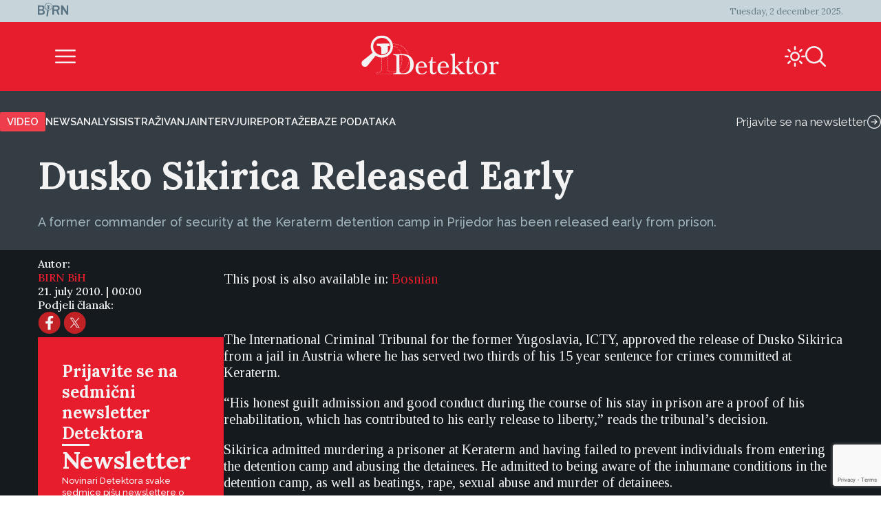

--- FILE ---
content_type: text/html; charset=UTF-8
request_url: https://detektor.ba/2010/07/21/dusko-sikirica-released-early/?lang=en
body_size: 19042
content:
<!DOCTYPE html>
<html>
<head>
<!-- Start cookieyes banner -->
<script id="cookieyes" type="text/javascript" src="https://cdn-cookieyes.com/client_data/b6d3f3f0c0b0957d8da8e1a5/script.js" data-rocket-defer defer></script>
<!-- End cookieyes banner -->
    <script>
        document.addEventListener('DOMContentLoaded', function() {
            var savedTheme = localStorage.getItem('theme');
            var body = document.body;

            if (savedTheme === 'de-moon-icon') {
                body.classList.add('light-mode');
            } else {
                body.classList.remove('light-mode');
            }
        });
    </script>
    <meta charset="UTF-8">
    <meta name="viewport" content="width=device-width, initial-scale=1.0">
    <title>Dusko Sikirica Released Early - Detektor</title>
    <meta name='robots' content='index, follow, max-image-preview:large, max-snippet:-1, max-video-preview:-1' />
<link rel="alternate" hreflang="bs" href="https://detektor.ba/2010/07/21/dusko-sikirica-prijevremeno-pusten-na-slobodu/" />
<link rel="alternate" hreflang="en" href="https://detektor.ba/2010/07/21/dusko-sikirica-released-early/?lang=en" />
<link rel="alternate" hreflang="x-default" href="https://detektor.ba/2010/07/21/dusko-sikirica-prijevremeno-pusten-na-slobodu/" />

	<!-- This site is optimized with the Yoast SEO Premium plugin v23.2 (Yoast SEO v23.2) - https://yoast.com/wordpress/plugins/seo/ -->
	<meta name="description" content="A former commander of security at the Keraterm detention camp in Prijedor has been released early from prison." />
	<link rel="canonical" href="https://detektor.ba/2010/07/21/dusko-sikirica-released-early/?lang=en" />
	<meta property="og:locale" content="en_US" />
	<meta property="og:type" content="article" />
	<meta property="og:title" content="Dusko Sikirica Released Early" />
	<meta property="og:description" content="A former commander of security at the Keraterm detention camp in Prijedor has been released early from prison." />
	<meta property="og:url" content="https://detektor.ba/2010/07/21/dusko-sikirica-released-early/?lang=en" />
	<meta property="og:site_name" content="Detektor" />
	<meta property="article:publisher" content="https://www.facebook.com/Detektor.ba" />
	<meta property="article:published_time" content="2010-07-20T22:00:00+00:00" />
	<meta property="article:modified_time" content="2016-07-22T02:41:03+00:00" />
	<meta name="author" content="BIRN BiH" />
	<meta name="twitter:card" content="summary_large_image" />
	<meta name="twitter:creator" content="@BIRN_BiH" />
	<meta name="twitter:site" content="@BIRN_BiH" />
	<meta name="twitter:label1" content="Written by" />
	<meta name="twitter:data1" content="BIRN BiH" />
	<meta name="twitter:label2" content="Est. reading time" />
	<meta name="twitter:data2" content="1 minute" />
	<script type="application/ld+json" class="yoast-schema-graph">{"@context":"https://schema.org","@graph":[{"@type":"Article","@id":"https://detektor.ba/2010/07/21/dusko-sikirica-released-early/?lang=en#article","isPartOf":{"@id":"https://detektor.ba/2010/07/21/dusko-sikirica-released-early/?lang=en"},"author":[{"@id":"https://detektor.ba/#/schema/person/3cea6c48e46b12bbbcfbc4e3c13a4604"}],"headline":"Dusko Sikirica Released Early","datePublished":"2010-07-20T22:00:00+00:00","dateModified":"2016-07-22T02:41:03+00:00","mainEntityOfPage":{"@id":"https://detektor.ba/2010/07/21/dusko-sikirica-released-early/?lang=en"},"wordCount":174,"publisher":{"@id":"https://detektor.ba/#organization"},"articleSection":["News"],"inLanguage":"en-US"},{"@type":"WebPage","@id":"https://detektor.ba/2010/07/21/dusko-sikirica-released-early/?lang=en","url":"https://detektor.ba/2010/07/21/dusko-sikirica-released-early/?lang=en","name":"Dusko Sikirica Released Early - Detektor","isPartOf":{"@id":"https://detektor.ba/#website"},"datePublished":"2010-07-20T22:00:00+00:00","dateModified":"2016-07-22T02:41:03+00:00","description":"A former commander of security at the Keraterm detention camp in Prijedor has been released early from prison.","breadcrumb":{"@id":"https://detektor.ba/2010/07/21/dusko-sikirica-released-early/?lang=en#breadcrumb"},"inLanguage":"en-US","potentialAction":[{"@type":"ReadAction","target":["https://detektor.ba/2010/07/21/dusko-sikirica-released-early/?lang=en"]}]},{"@type":"BreadcrumbList","@id":"https://detektor.ba/2010/07/21/dusko-sikirica-released-early/?lang=en#breadcrumb","itemListElement":[{"@type":"ListItem","position":1,"name":"Home","item":"https://detektor.ba/"},{"@type":"ListItem","position":2,"name":"Dusko Sikirica Released Early"}]},{"@type":"WebSite","@id":"https://detektor.ba/#website","url":"https://detektor.ba/","name":"Detektor","description":"Portal BIRN BiH, specijaliziran za monitoring pravosuđa, izvještavanje o ratnim zločinima, korupciji, terorizmu i organizovanom kriminalu..","publisher":{"@id":"https://detektor.ba/#organization"},"potentialAction":[{"@type":"SearchAction","target":{"@type":"EntryPoint","urlTemplate":"https://detektor.ba/?s={search_term_string}"},"query-input":"required name=search_term_string"}],"inLanguage":"en-US"},{"@type":"Organization","@id":"https://detektor.ba/#organization","name":"BIRN BiH","url":"https://detektor.ba/","logo":{"@type":"ImageObject","inLanguage":"en-US","@id":"https://detektor.ba/#/schema/logo/image/","url":"https://detektor.ba/wp-content/uploads/2020/04/detektor-logo-r.png","contentUrl":"https://detektor.ba/wp-content/uploads/2020/04/detektor-logo-r.png","width":228,"height":92,"caption":"BIRN BiH"},"image":{"@id":"https://detektor.ba/#/schema/logo/image/"},"sameAs":["https://www.facebook.com/Detektor.ba","https://x.com/BIRN_BiH","https://www.instagram.com/birnbih/","https://www.linkedin.com/company/birn-bih","https://www.youtube.com/c/BirnBH","https://en.wikipedia.org/wiki/BIRN_Bosnia_and_Herzegovina"]},{"@type":"Person","@id":"https://detektor.ba/#/schema/person/3cea6c48e46b12bbbcfbc4e3c13a4604","name":"BIRN BiH","sameAs":["http://birnbih.com"],"url":"https://detektor.ba/author/birn-bih/?lang=en"}]}</script>
	<!-- / Yoast SEO Premium plugin. -->



<link data-minify="1" rel='stylesheet' id='dashicons-css' href='https://detektor.ba/wp-content/cache/min/1/wp-includes/css/dashicons.min.css?ver=1758356604' type='text/css' media='all' />
<link rel='stylesheet' id='post-views-counter-frontend-css' href='https://detektor.ba/wp-content/plugins/post-views-counter/css/frontend.min.css?ver=1.5.7' type='text/css' media='all' />
<link rel='stylesheet' id='wp-block-library-css' href='https://detektor.ba/wp-includes/css/dist/block-library/style.min.css?ver=6.4.7' type='text/css' media='all' />
<style id='co-authors-plus-coauthors-style-inline-css' type='text/css'>
.wp-block-co-authors-plus-coauthors.is-layout-flow [class*=wp-block-co-authors-plus]{display:inline}

</style>
<style id='co-authors-plus-avatar-style-inline-css' type='text/css'>
.wp-block-co-authors-plus-avatar :where(img){height:auto;max-width:100%;vertical-align:bottom}.wp-block-co-authors-plus-coauthors.is-layout-flow .wp-block-co-authors-plus-avatar :where(img){vertical-align:middle}.wp-block-co-authors-plus-avatar:is(.alignleft,.alignright){display:table}.wp-block-co-authors-plus-avatar.aligncenter{display:table;margin-inline:auto}

</style>
<style id='co-authors-plus-image-style-inline-css' type='text/css'>
.wp-block-co-authors-plus-image{margin-bottom:0}.wp-block-co-authors-plus-image :where(img){height:auto;max-width:100%;vertical-align:bottom}.wp-block-co-authors-plus-coauthors.is-layout-flow .wp-block-co-authors-plus-image :where(img){vertical-align:middle}.wp-block-co-authors-plus-image:is(.alignfull,.alignwide) :where(img){width:100%}.wp-block-co-authors-plus-image:is(.alignleft,.alignright){display:table}.wp-block-co-authors-plus-image.aligncenter{display:table;margin-inline:auto}

</style>
<style id='classic-theme-styles-inline-css' type='text/css'>
/*! This file is auto-generated */
.wp-block-button__link{color:#fff;background-color:#32373c;border-radius:9999px;box-shadow:none;text-decoration:none;padding:calc(.667em + 2px) calc(1.333em + 2px);font-size:1.125em}.wp-block-file__button{background:#32373c;color:#fff;text-decoration:none}
</style>
<style id='global-styles-inline-css' type='text/css'>
body{--wp--preset--color--black: #000000;--wp--preset--color--cyan-bluish-gray: #abb8c3;--wp--preset--color--white: #ffffff;--wp--preset--color--pale-pink: #f78da7;--wp--preset--color--vivid-red: #cf2e2e;--wp--preset--color--luminous-vivid-orange: #ff6900;--wp--preset--color--luminous-vivid-amber: #fcb900;--wp--preset--color--light-green-cyan: #7bdcb5;--wp--preset--color--vivid-green-cyan: #00d084;--wp--preset--color--pale-cyan-blue: #8ed1fc;--wp--preset--color--vivid-cyan-blue: #0693e3;--wp--preset--color--vivid-purple: #9b51e0;--wp--preset--gradient--vivid-cyan-blue-to-vivid-purple: linear-gradient(135deg,rgba(6,147,227,1) 0%,rgb(155,81,224) 100%);--wp--preset--gradient--light-green-cyan-to-vivid-green-cyan: linear-gradient(135deg,rgb(122,220,180) 0%,rgb(0,208,130) 100%);--wp--preset--gradient--luminous-vivid-amber-to-luminous-vivid-orange: linear-gradient(135deg,rgba(252,185,0,1) 0%,rgba(255,105,0,1) 100%);--wp--preset--gradient--luminous-vivid-orange-to-vivid-red: linear-gradient(135deg,rgba(255,105,0,1) 0%,rgb(207,46,46) 100%);--wp--preset--gradient--very-light-gray-to-cyan-bluish-gray: linear-gradient(135deg,rgb(238,238,238) 0%,rgb(169,184,195) 100%);--wp--preset--gradient--cool-to-warm-spectrum: linear-gradient(135deg,rgb(74,234,220) 0%,rgb(151,120,209) 20%,rgb(207,42,186) 40%,rgb(238,44,130) 60%,rgb(251,105,98) 80%,rgb(254,248,76) 100%);--wp--preset--gradient--blush-light-purple: linear-gradient(135deg,rgb(255,206,236) 0%,rgb(152,150,240) 100%);--wp--preset--gradient--blush-bordeaux: linear-gradient(135deg,rgb(254,205,165) 0%,rgb(254,45,45) 50%,rgb(107,0,62) 100%);--wp--preset--gradient--luminous-dusk: linear-gradient(135deg,rgb(255,203,112) 0%,rgb(199,81,192) 50%,rgb(65,88,208) 100%);--wp--preset--gradient--pale-ocean: linear-gradient(135deg,rgb(255,245,203) 0%,rgb(182,227,212) 50%,rgb(51,167,181) 100%);--wp--preset--gradient--electric-grass: linear-gradient(135deg,rgb(202,248,128) 0%,rgb(113,206,126) 100%);--wp--preset--gradient--midnight: linear-gradient(135deg,rgb(2,3,129) 0%,rgb(40,116,252) 100%);--wp--preset--font-size--small: 13px;--wp--preset--font-size--medium: 20px;--wp--preset--font-size--large: 36px;--wp--preset--font-size--x-large: 42px;--wp--preset--spacing--20: 0.44rem;--wp--preset--spacing--30: 0.67rem;--wp--preset--spacing--40: 1rem;--wp--preset--spacing--50: 1.5rem;--wp--preset--spacing--60: 2.25rem;--wp--preset--spacing--70: 3.38rem;--wp--preset--spacing--80: 5.06rem;--wp--preset--shadow--natural: 6px 6px 9px rgba(0, 0, 0, 0.2);--wp--preset--shadow--deep: 12px 12px 50px rgba(0, 0, 0, 0.4);--wp--preset--shadow--sharp: 6px 6px 0px rgba(0, 0, 0, 0.2);--wp--preset--shadow--outlined: 6px 6px 0px -3px rgba(255, 255, 255, 1), 6px 6px rgba(0, 0, 0, 1);--wp--preset--shadow--crisp: 6px 6px 0px rgba(0, 0, 0, 1);}:where(.is-layout-flex){gap: 0.5em;}:where(.is-layout-grid){gap: 0.5em;}body .is-layout-flow > .alignleft{float: left;margin-inline-start: 0;margin-inline-end: 2em;}body .is-layout-flow > .alignright{float: right;margin-inline-start: 2em;margin-inline-end: 0;}body .is-layout-flow > .aligncenter{margin-left: auto !important;margin-right: auto !important;}body .is-layout-constrained > .alignleft{float: left;margin-inline-start: 0;margin-inline-end: 2em;}body .is-layout-constrained > .alignright{float: right;margin-inline-start: 2em;margin-inline-end: 0;}body .is-layout-constrained > .aligncenter{margin-left: auto !important;margin-right: auto !important;}body .is-layout-constrained > :where(:not(.alignleft):not(.alignright):not(.alignfull)){max-width: var(--wp--style--global--content-size);margin-left: auto !important;margin-right: auto !important;}body .is-layout-constrained > .alignwide{max-width: var(--wp--style--global--wide-size);}body .is-layout-flex{display: flex;}body .is-layout-flex{flex-wrap: wrap;align-items: center;}body .is-layout-flex > *{margin: 0;}body .is-layout-grid{display: grid;}body .is-layout-grid > *{margin: 0;}:where(.wp-block-columns.is-layout-flex){gap: 2em;}:where(.wp-block-columns.is-layout-grid){gap: 2em;}:where(.wp-block-post-template.is-layout-flex){gap: 1.25em;}:where(.wp-block-post-template.is-layout-grid){gap: 1.25em;}.has-black-color{color: var(--wp--preset--color--black) !important;}.has-cyan-bluish-gray-color{color: var(--wp--preset--color--cyan-bluish-gray) !important;}.has-white-color{color: var(--wp--preset--color--white) !important;}.has-pale-pink-color{color: var(--wp--preset--color--pale-pink) !important;}.has-vivid-red-color{color: var(--wp--preset--color--vivid-red) !important;}.has-luminous-vivid-orange-color{color: var(--wp--preset--color--luminous-vivid-orange) !important;}.has-luminous-vivid-amber-color{color: var(--wp--preset--color--luminous-vivid-amber) !important;}.has-light-green-cyan-color{color: var(--wp--preset--color--light-green-cyan) !important;}.has-vivid-green-cyan-color{color: var(--wp--preset--color--vivid-green-cyan) !important;}.has-pale-cyan-blue-color{color: var(--wp--preset--color--pale-cyan-blue) !important;}.has-vivid-cyan-blue-color{color: var(--wp--preset--color--vivid-cyan-blue) !important;}.has-vivid-purple-color{color: var(--wp--preset--color--vivid-purple) !important;}.has-black-background-color{background-color: var(--wp--preset--color--black) !important;}.has-cyan-bluish-gray-background-color{background-color: var(--wp--preset--color--cyan-bluish-gray) !important;}.has-white-background-color{background-color: var(--wp--preset--color--white) !important;}.has-pale-pink-background-color{background-color: var(--wp--preset--color--pale-pink) !important;}.has-vivid-red-background-color{background-color: var(--wp--preset--color--vivid-red) !important;}.has-luminous-vivid-orange-background-color{background-color: var(--wp--preset--color--luminous-vivid-orange) !important;}.has-luminous-vivid-amber-background-color{background-color: var(--wp--preset--color--luminous-vivid-amber) !important;}.has-light-green-cyan-background-color{background-color: var(--wp--preset--color--light-green-cyan) !important;}.has-vivid-green-cyan-background-color{background-color: var(--wp--preset--color--vivid-green-cyan) !important;}.has-pale-cyan-blue-background-color{background-color: var(--wp--preset--color--pale-cyan-blue) !important;}.has-vivid-cyan-blue-background-color{background-color: var(--wp--preset--color--vivid-cyan-blue) !important;}.has-vivid-purple-background-color{background-color: var(--wp--preset--color--vivid-purple) !important;}.has-black-border-color{border-color: var(--wp--preset--color--black) !important;}.has-cyan-bluish-gray-border-color{border-color: var(--wp--preset--color--cyan-bluish-gray) !important;}.has-white-border-color{border-color: var(--wp--preset--color--white) !important;}.has-pale-pink-border-color{border-color: var(--wp--preset--color--pale-pink) !important;}.has-vivid-red-border-color{border-color: var(--wp--preset--color--vivid-red) !important;}.has-luminous-vivid-orange-border-color{border-color: var(--wp--preset--color--luminous-vivid-orange) !important;}.has-luminous-vivid-amber-border-color{border-color: var(--wp--preset--color--luminous-vivid-amber) !important;}.has-light-green-cyan-border-color{border-color: var(--wp--preset--color--light-green-cyan) !important;}.has-vivid-green-cyan-border-color{border-color: var(--wp--preset--color--vivid-green-cyan) !important;}.has-pale-cyan-blue-border-color{border-color: var(--wp--preset--color--pale-cyan-blue) !important;}.has-vivid-cyan-blue-border-color{border-color: var(--wp--preset--color--vivid-cyan-blue) !important;}.has-vivid-purple-border-color{border-color: var(--wp--preset--color--vivid-purple) !important;}.has-vivid-cyan-blue-to-vivid-purple-gradient-background{background: var(--wp--preset--gradient--vivid-cyan-blue-to-vivid-purple) !important;}.has-light-green-cyan-to-vivid-green-cyan-gradient-background{background: var(--wp--preset--gradient--light-green-cyan-to-vivid-green-cyan) !important;}.has-luminous-vivid-amber-to-luminous-vivid-orange-gradient-background{background: var(--wp--preset--gradient--luminous-vivid-amber-to-luminous-vivid-orange) !important;}.has-luminous-vivid-orange-to-vivid-red-gradient-background{background: var(--wp--preset--gradient--luminous-vivid-orange-to-vivid-red) !important;}.has-very-light-gray-to-cyan-bluish-gray-gradient-background{background: var(--wp--preset--gradient--very-light-gray-to-cyan-bluish-gray) !important;}.has-cool-to-warm-spectrum-gradient-background{background: var(--wp--preset--gradient--cool-to-warm-spectrum) !important;}.has-blush-light-purple-gradient-background{background: var(--wp--preset--gradient--blush-light-purple) !important;}.has-blush-bordeaux-gradient-background{background: var(--wp--preset--gradient--blush-bordeaux) !important;}.has-luminous-dusk-gradient-background{background: var(--wp--preset--gradient--luminous-dusk) !important;}.has-pale-ocean-gradient-background{background: var(--wp--preset--gradient--pale-ocean) !important;}.has-electric-grass-gradient-background{background: var(--wp--preset--gradient--electric-grass) !important;}.has-midnight-gradient-background{background: var(--wp--preset--gradient--midnight) !important;}.has-small-font-size{font-size: var(--wp--preset--font-size--small) !important;}.has-medium-font-size{font-size: var(--wp--preset--font-size--medium) !important;}.has-large-font-size{font-size: var(--wp--preset--font-size--large) !important;}.has-x-large-font-size{font-size: var(--wp--preset--font-size--x-large) !important;}
.wp-block-navigation a:where(:not(.wp-element-button)){color: inherit;}
:where(.wp-block-post-template.is-layout-flex){gap: 1.25em;}:where(.wp-block-post-template.is-layout-grid){gap: 1.25em;}
:where(.wp-block-columns.is-layout-flex){gap: 2em;}:where(.wp-block-columns.is-layout-grid){gap: 2em;}
.wp-block-pullquote{font-size: 1.5em;line-height: 1.6;}
</style>
<link rel='stylesheet' id='wpml-legacy-post-translations-0-css' href='https://detektor.ba/wp-content/plugins/sitepress-multilingual-cms/templates/language-switchers/legacy-post-translations/style.min.css?ver=1' type='text/css' media='all' />
<link data-minify="1" rel='stylesheet' id='mc4wp-form-themes-css' href='https://detektor.ba/wp-content/cache/min/1/wp-content/plugins/mailchimp-for-wp/assets/css/form-themes.css?ver=1758358294' type='text/css' media='all' />
<link rel='stylesheet' id='de-icons-css' href='https://detektor.ba/wp-content/themes/detektor-2024/assets/css/de-icons.min.css?ver=6.4.7' type='text/css' media='all' />
<link rel='stylesheet' id='de-style-css' href='https://detektor.ba/wp-content/themes/detektor-2024/assets/css/de-style.min.css?ver=7.0.40' type='text/css' media='all' />
<link rel='stylesheet' id='de-carousel-css' href='https://detektor.ba/wp-content/themes/detektor-2024/assets/css/de-carousel.min.css?ver=6.4.7' type='text/css' media='all' />
<style id='rocket-lazyload-inline-css' type='text/css'>
.rll-youtube-player{position:relative;padding-bottom:56.23%;height:0;overflow:hidden;max-width:100%;}.rll-youtube-player:focus-within{outline: 2px solid currentColor;outline-offset: 5px;}.rll-youtube-player iframe{position:absolute;top:0;left:0;width:100%;height:100%;z-index:100;background:0 0}.rll-youtube-player img{bottom:0;display:block;left:0;margin:auto;max-width:100%;width:100%;position:absolute;right:0;top:0;border:none;height:auto;-webkit-transition:.4s all;-moz-transition:.4s all;transition:.4s all}.rll-youtube-player img:hover{-webkit-filter:brightness(75%)}.rll-youtube-player .play{height:100%;width:100%;left:0;top:0;position:absolute;background:url(https://detektor.ba/wp-content/plugins/wp-rocket/assets/img/youtube.png) no-repeat center;background-color: transparent !important;cursor:pointer;border:none;}
</style>
<script type="text/javascript" src="https://detektor.ba/wp-includes/js/jquery/jquery.min.js?ver=3.7.1" id="jquery-core-js"></script>
<script type="text/javascript" src="https://detektor.ba/wp-includes/js/jquery/jquery-migrate.min.js?ver=3.4.1" id="jquery-migrate-js" data-rocket-defer defer></script>
<link rel="EditURI" type="application/rsd+xml" title="RSD" href="https://detektor.ba/xmlrpc.php?rsd" />
<meta name="generator" content="WordPress 6.4.7" />
<link rel='shortlink' href='https://detektor.ba/?p=19229&#038;lang=en' />
<link rel="alternate" type="application/json+oembed" href="https://detektor.ba/wp-json/oembed/1.0/embed?url=https%3A%2F%2Fdetektor.ba%2F2010%2F07%2F21%2Fdusko-sikirica-released-early%2F%3Flang%3Den" />
<link rel="alternate" type="text/xml+oembed" href="https://detektor.ba/wp-json/oembed/1.0/embed?url=https%3A%2F%2Fdetektor.ba%2F2010%2F07%2F21%2Fdusko-sikirica-released-early%2F%3Flang%3Den&#038;format=xml" />
<meta name="generator" content="WPML ver:4.7.3 stt:48,6,1,33;" />
<link rel="icon" href="https://detektor.ba/wp-content/uploads/2025/02/detektor-favicon.svg" sizes="32x32" />
<link rel="icon" href="https://detektor.ba/wp-content/uploads/2025/02/detektor-favicon.svg" sizes="192x192" />
<link rel="apple-touch-icon" href="https://detektor.ba/wp-content/uploads/2025/02/detektor-favicon.svg" />
<meta name="msapplication-TileImage" content="https://detektor.ba/wp-content/uploads/2025/02/detektor-favicon.svg" />
		<style type="text/css" id="wp-custom-css">
			.youtube-wrapper {
    position: relative;
    width: 100%;
    padding-top: 56.25%; /* Omjer 16:9 */
}

.youtube-wrapper iframe {
    position: absolute;
    top: 0;
    left: 0;
    width: 100%;
    height: 100%;
}

.rll-youtube-player{
	width:100%;
}

.mc4wp-form-theme input[type=text], .mc4wp-form-theme input[type=email], .mc4wp-form-theme input[type=tel], .mc4wp-form-theme input[type=url], .mc4wp-form-theme input[type=date], .mc4wp-form-theme textarea, .mc4wp-form-theme select{
	color: #fff !important;
}

.mc4wp-success {
    color: #ffffff !important;
}

.liveblog-meta-author-name,
.liveblog-entry-content{
	color:#000!important;
	font-size:16px !important;
  line-height: 18px;
}

.liveblog-meta-author-name{
	font-size:14px !important;
  line-height: 16px;
}
.liveblog-entry{
    background: #ffffff;
}

.liveblog-entry-edit * {
    //background: #ffffff !important;
	color:#000
}

.liveblog-entry {
    border: 1px solid #ddd;
    background: transparent;
    margin-bottom: 50px;
    padding: 25px 30px 10px
}

.liveblog-entry-content p {
    margin-bottom: 20px
}

.liveblog-entry-content iframe {
    width: 100%;
    min-height: 360px;
		height: revert-layer;
}

.single-post.btWithSidebar .liveblog-entry-content .twitter-tweet {
    float: none!important;
    margin: 0!important;
    width: 100%!important
}



.liveblog-entry-content p {
    font-size: 1.125em
}

.liveblog-entry-aside {
    flex-basis: unset;
    min-width: 100%;
    margin-right: 0
}

.liveblog-editor-subTitle,.Select--multi {
    display: none
}

.lb-share-label{display:none!important}

.liveblog-publish-btn,.liveblog-update-btn {
    width: auto;
    padding: 10px;
    color: #fff;
    border-radius: 2px
}

.liveblog-update-btn {
    background: red
}

.liveblog-entry {
    flex-direction: column
}

.liveblog-meta-time>span,.lb-share-label {
    text-decoration: none!important;
    text-transform: uppercase;
    display: inline-block;
    font-weight: normal!important;
    margin-right: 7px;
    color: #888!important;
    font-size: 11px
}

.liveblog-meta-author-name {
    margin: 0;
    color: #666
}

.liveblog-entry-delete-confirm {
    z-index: 1
}

.lb-share-container {
    float: right
}

.lb-twitter-share,.lb-fb-share {
    text-indent: -9999px;
    display: inline-block;
    width: 30px;
    height: 30px;
    background-repeat: no-repeat;
    background-size: contain;
    vertical-align: top
}


#top>#wpcom-liveblog-container,.logged-in .liveblog-editor-tabs>button:nth-child(3) {
    display: none
}

.liveblog-entry {
    border: 0 solid #ddd;
    background: #eaeaec;
    border-top: 2px solid #e71d2d
}

.liveblog-entry * {
    background: #eaeaec
}

.liveblog-entry .wp-embed {
    background-color: #eaeaec
}

.live-blog-articles-custom {
    border: 0 solid #ddd;
    background: #eaeaec;
    border-top: 2px solid #e71d2d;
    padding: 25px 30px;
    margin-bottom: 60px
}

.live-blog-articles-custom * {
    background: #eaeaec
}

.live-blog-articles-custom img {
    width: 100%
}

.live-blog-articles-custom .wp-embed {
    background-color: #eaeaec
}

.TopicsContainer {
    position: static;
    height: auto
}

#wpcom-liveblog-container {
    margin: 0 auto;
    border-top: 0 solid #ddd;
    padding-top: 30px
}

.liveblog-topics {
    border-top: 2px solid #e71d2d;
    background-color: #eaeaec;
    width: 100%;
    height: auto;
    overflow: visible;
    padding-left: 0;
    text-decoration: none
}

.liveblog-topics::-webkit-scrollbar-track {
    -webkit-box-shadow: inset 0 0 6px rgba(0,0,0,.3);
    background-color: #F5F5F5
}

.liveblog-topics::-webkit-scrollbar {
    width: 6px;
    background-color: #F5F5F5
}

.liveblog-topics::-webkit-scrollbar-thumb {
    background-color: #444
}

.liveblog-btn-delete {
    background: #8e0000!important
}

.liveblog-btn-delete:hover {
    background: #bc0b0b!important
}

.liveblog-topic {
    height: auto;
    padding: 2px 15px;
    cursor: pointer;
    border-bottom: 1px solid #d5d5d5
}

.liveblog-entry {
    padding-bottom: 100px
}

.PostLiveblogContainer {
    display: flex;
    max-width: 970px;
    margin: 0 auto
}

#wpcom-liveblog-topics {
    width: 30%
}

@media (min-height: 300px) {
    #wpcom-liveblog-topics {
        position:sticky;
        top: 0
    }
}

#wpcom-liveblog-container {
    padding-top: 56px
}

.liveblog-topic-author {
    margin-bottom: 0px!important
}

.liveblog-share-btn {
    position: absolute;
    bottom: 20px;
    left: 20px;
    padding-right: 40px;
    background-repeat: no-repeat;
    background-position: right 0;
    background-color: transparent;
    float: left;
    display: block;
    width: auto;
    z-index: 90
}

.liveblog-share-btn-clicked {
    color: #0092BB
}

.liveblog-share-thread {
    position: absolute;
    bottom: 0;
    left: 0;
    width: 100%;
    background: #fff;
    z-index: 80;
    text-align: center;
    padding: 20px
}

.liveblog-share-thread a {
    display: inline
}

@media only screen and (max-width: 600px) {
    .PostLiveblogContainer {
        display:block;
        width: 100%;
        margin: 0 auto;
        padding: 0 15px
    }

    #wpcom-liveblog-topics {
        width: 100%
    }

    #wpcom-liveblog-container {
        width: 100%;
        margin-left: 0;
        position: relative
    }

    .liveblog-topics {
        min-height: 300px;
        max-height: 300px;
        overflow: auto
    }
}
.text-link-white{
font-family: "Raleway", sans-serif;
font-size: 13px;
font-weight: 500;
color: #f3f3f4;
line-height: 17px;
}

/* Style input fields */
    .wpcf7 input[type="text"],
    .wpcf7 input[type="email"],
    .wpcf7 input[type="tel"],
    .wpcf7 textarea {
        width: 100%;
        height: 35px;
        padding: 10px 12px;
        margin-bottom: 15px;
        border: 1px solid #ccc;
        border-radius: 4px;
        color: #fff;
        font-size: 16px;
        box-sizing: border-box;
    }

    /* Style submit button */
    .wpcf7 input[type="submit"],
    .wpcf7 .wpcf7-submit {
        background: #e71d2d;
        color: #fff;
        border: none;
        padding: 12px 30px;
        border-radius: 4px;
        font-size: 16px;
        cursor: pointer;
        transition: background 0.2s;
    }

    .wpcf7 input[type="submit"]:hover,
    .wpcf7 .wpcf7-submit:hover {
        background: #c41624;
    }
    .wpcf7-textarea{
        height: auto;
    }		</style>
		<noscript><style id="rocket-lazyload-nojs-css">.rll-youtube-player, [data-lazy-src]{display:none !important;}</style></noscript>
<!-- Global site tag (gtag.js) - Google Analytics -->
	<script async src="https://www.googletagmanager.com/gtag/js?id=G-YWEY1BH4MR"></script>
	<script>
		window.dataLayer = window.dataLayer || [];
		function gtag() { dataLayer.push(arguments); }
		gtag('js', new Date());

		gtag('config', 'G-YWEY1BH4MR');
	</script>
	<!-- END Global site tag (gtag.js) - Google Analytics -->

<!-- Chartbeat -  JS START -->
    <script type='text/javascript'>
        (function () {
            /** CONFIGURATION START **/
            var _sf_async_config = window._sf_async_config = (window._sf_async_config || {});
            _sf_async_config.uid = 66973;
            _sf_async_config.domain = 'detektor.ba'; // DON'T INCLUDE HTTP(S) OR WWW
            _sf_async_config.flickerControl = true;
            _sf_async_config.useCanonical = true;
            _sf_async_config.useCanonicalDomain = true;
            _sf_async_config.sections = "News"; //SET PAGE SECTION
            _sf_async_config.authors = "BIRN BiH"; //SET PAGE AUTHOR(S)
            /** CONFIGURATION END **/
            function loadChartbeat() {
                var e = document.createElement('script');
                var n = document.getElementsByTagName('script')[0];
                e.type = 'text/javascript';
                e.async = true;
                e.src = '//static.chartbeat.com/js/chartbeat_video.js';
                n.parentNode.insertBefore(e, n);
            }

            /** CHARTBEAT AUTODETECT YOUTUBE  */
            var _cbv = window._cbv || (window._cbv = []);
            _cbv.push(['autoDetectYouTubeIframes']);

            loadChartbeat();
        })();
    </script>
    <script data-minify="1" async src="https://detektor.ba/wp-content/cache/min/1/js/chartbeat_mab.js?ver=1759411672"></script>
    <!-- Chartbeat JS END -->
<style>
        .navigation.pagination{
            display: none;
        }
    </style>

<meta name="generator" content="WP Rocket 3.20.1.2" data-wpr-features="wpr_defer_js wpr_minify_js wpr_lazyload_images wpr_lazyload_iframes wpr_image_dimensions wpr_minify_css wpr_preload_links wpr_desktop" /></head>
<body class="post-template-default single single-post postid-19229 single-format-standard wp-custom-logo article-layout-template">
<div data-rocket-location-hash="f82f99c800286f77828358153676d989" class="de-container">
	<div class='de-container-full-light-gray-background'>	<header data-rocket-location-hash="fbfcccd11db41b93d3d0676c9e14fdc8">
		<div class="de-navigation">
			<div class="de-navigation-top-box">
				<div class="de-navigation-top-box-left">
					<a href="https://detektor.ba/?lang=en" class="custom-logo-link" rel="home"><img width="45" height="20" src="data:image/svg+xml,%3Csvg%20xmlns='http://www.w3.org/2000/svg'%20viewBox='0%200%2045%2020'%3E%3C/svg%3E" class="custom-logo" alt="Detektor" decoding="async" data-lazy-srcset="https://detektor.ba/wp-content/uploads/Birn_light_logo.svg 160w, https://detektor.ba/wp-content/uploads/Birn_light_logo.svg 640w, https://detektor.ba/wp-content/uploads/Birn_light_logo.svg 1024w, https://detektor.ba/wp-content/uploads/Birn_light_logo.svg 1280w, https://detektor.ba/wp-content/uploads/Birn_light_logo.svg 45w" data-lazy-sizes="(max-width: 45px) 100vw, 45px" data-lazy-src="https://detektor.ba/wp-content/uploads/2025/02/Birn_light_logo.svg" /><noscript><img width="45" height="20" src="https://detektor.ba/wp-content/uploads/2025/02/Birn_light_logo.svg" class="custom-logo" alt="Detektor" decoding="async" srcset="https://detektor.ba/wp-content/uploads/Birn_light_logo.svg 160w, https://detektor.ba/wp-content/uploads/Birn_light_logo.svg 640w, https://detektor.ba/wp-content/uploads/Birn_light_logo.svg 1024w, https://detektor.ba/wp-content/uploads/Birn_light_logo.svg 1280w, https://detektor.ba/wp-content/uploads/Birn_light_logo.svg 45w" sizes="(max-width: 45px) 100vw, 45px" /></noscript></a>				</div>
				<div class="de-navigation-top-box-right">
					<span class="de-navigation-date">
						Tuesday, 2 december 2025.					</span>
				</div>
			</div>
			<div class="de-navigation-main">
				<div class="de-navigation-menu-icon">
					<div class="de-burger-menu-icon size-6x" id="menuToggle"></div>
				</div>
				<div class="de-navigation-menu-logo">
					<a href="https://detektor.ba/?lang=en"><img width="238" height="68" src="data:image/svg+xml,%3Csvg%20xmlns='http://www.w3.org/2000/svg'%20viewBox='0%200%20238%2068'%3E%3C/svg%3E" data-lazy-src="https://detektor.ba/wp-content/uploads/2025/01/detektor_logo.svg" /><noscript><img width="238" height="68" src="https://detektor.ba/wp-content/uploads/2025/01/detektor_logo.svg" /></noscript></a>				</div>
				<div class="de-navigation-menu-search">
					<div class="de-navigation-menu-icons">
						                        						<div class="de-sun-icon size-6x" id='darkModeToggle'></div>
                                                <div class="de-search-icon size-6x" id="searchToggle"></div>
					</div>
									</div>
			</div>
		</div>
		<div class="de-search-bar hidden" id="searchBar">
			<form class="de-search-bar-container" role="search" method="get" id="searchform" class="searchform" action="https://detektor.ba/?lang=en">
				<input class="de-search-bar-input" value="" name="s" id="s" type="text" placeholder="Upišite pojam za pretragu">
				<div class="de-search-icon size-6x"></div>
				<button style="display:none;" type="submit"></button>
			</form>
            		</div>
		<div class="de-navigation-popup hidden" id="navigationPopup">
			<div class="de-navigation-controls">
				<div class="de-close-icon size-6x" id="closeMenu"></div>
				<div class="de-navigation-logo">
					<img width="55" height="25" src="data:image/svg+xml,%3Csvg%20xmlns='http://www.w3.org/2000/svg'%20viewBox='0%200%2055%2025'%3E%3C/svg%3E" alt="Birn" data-lazy-src="/wp-content/themes/detektor-2024/assets/images/birn_logo_white.svg"><noscript><img width="55" height="25" src="/wp-content/themes/detektor-2024/assets/images/birn_logo_white.svg" alt="Birn"></noscript>
				</div>
			</div>
			<div class="de-navigation-popup-menu">

                <div class="de-navigation-row">
					<div class="de-navigation-categories">
						<ul>
							<li id="menu-item-1071040" class="menu-item menu-item-type-taxonomy menu-item-object-category menu-item-1071040"><a href="https://detektor.ba/category/video-en/?lang=en">Video</a></li>
<li id="menu-item-1071041" class="menu-item menu-item-type-taxonomy menu-item-object-category menu-item-1071041"><a href="https://detektor.ba/category/monitor-en/analysis/?lang=en">Analysis</a></li>
<li id="menu-item-1071042" class="menu-item menu-item-type-taxonomy menu-item-object-category menu-item-1071042"><a href="https://detektor.ba/category/monitor-en/investigation/?lang=en">Investigation</a></li>
<li id="menu-item-1071043" class="menu-item menu-item-type-taxonomy menu-item-object-category menu-item-1071043"><a href="https://detektor.ba/category/video-en/video-articles-reports-en/?lang=en">Reportaža</a></li>
<li id="menu-item-1071044" class="menu-item menu-item-type-taxonomy menu-item-object-category menu-item-1071044"><a href="https://detektor.ba/category/video-en/interviews-en/?lang=en">Interviews</a></li>
						</ul>
					</div>
					<div class="de-navigation-multimedia-mobile">
						<div class="de-navigation-multimedia-mobile-item">
							<div class="de-navigation-title">Video</div>
							<ul>
								<li id="menu-item-1071068" class="menu-item menu-item-type-taxonomy menu-item-object-category menu-item-1071068"><a href="https://detektor.ba/category/video-en/documentaries-en/?lang=en">Documentaries</a></li>
<li id="menu-item-1071069" class="menu-item menu-item-type-taxonomy menu-item-object-category menu-item-1071069"><a href="https://detektor.ba/category/video-en/interviews-en/?lang=en">Interviews</a></li>
<li id="menu-item-1071070" class="menu-item menu-item-type-taxonomy menu-item-object-category menu-item-1071070"><a href="https://detektor.ba/category/video-en/video-articles-reports-en/?lang=en">Video articles &amp; reports</a></li>
<li id="menu-item-1071071" class="menu-item menu-item-type-taxonomy menu-item-object-category menu-item-1071071"><a href="https://detektor.ba/category/video-en/state-court-week/?lang=en">State Court Week</a></li>
<li id="menu-item-1071072" class="menu-item menu-item-type-taxonomy menu-item-object-category menu-item-1071072"><a href="https://detektor.ba/category/video-en/justice-tv/?lang=en">Justice TV</a></li>
							</ul>
						</div>
						<div class="de-navigation-multimedia-mobile-item">
							<div class="de-navigation-title">Teme</div>
							<ul>
								<li id="menu-item-1071248" class="menu-item menu-item-type-custom menu-item-object-custom menu-item-1071248"><a href="/category/ratni-zlocini">Ratni zločini i tranzicijska pravda</a></li>
<li id="menu-item-1071249" class="menu-item menu-item-type-custom menu-item-object-custom menu-item-1071249"><a href="/category/desnica-na-balkanu">Desnica Na Balkanu</a></li>
<li id="menu-item-975419" class="menu-item menu-item-type-taxonomy menu-item-object-topic menu-item-975419"><a href="https://detektor.ba/topic/digitalna-prava-en/?lang=en">Digital rights</a></li>
<li id="menu-item-997328" class="menu-item menu-item-type-taxonomy menu-item-object-topic menu-item-997328"><a href="https://detektor.ba/topic/mapping-hate-2/?lang=en">Mapping hate</a></li>
<li id="menu-item-1007548" class="menu-item menu-item-type-taxonomy menu-item-object-topic menu-item-1007548"><a href="https://detektor.ba/topic/genocide-in-bih/?lang=en">Genocide in BiH</a></li>
<li id="menu-item-1071250" class="menu-item menu-item-type-custom menu-item-object-custom menu-item-1071250"><a href="/category/korupcija">Korupcija</a></li>
<li id="menu-item-44558" class="publishedByBirn menu-item menu-item-type-custom menu-item-object-custom menu-item-44558"><a target="_blank" rel="noopener" href="https://birn.eu.com/">Izdanje</a></li>
							</ul>
						</div>
					</div>
					<div class="de-navigation-multimedia">
						<div class="de-navigation-title">Video</div>
						<ul>
							<li class="menu-item menu-item-type-taxonomy menu-item-object-category menu-item-1071068"><a href="https://detektor.ba/category/video-en/documentaries-en/?lang=en">Documentaries</a></li>
<li class="menu-item menu-item-type-taxonomy menu-item-object-category menu-item-1071069"><a href="https://detektor.ba/category/video-en/interviews-en/?lang=en">Interviews</a></li>
<li class="menu-item menu-item-type-taxonomy menu-item-object-category menu-item-1071070"><a href="https://detektor.ba/category/video-en/video-articles-reports-en/?lang=en">Video articles &amp; reports</a></li>
<li class="menu-item menu-item-type-taxonomy menu-item-object-category menu-item-1071071"><a href="https://detektor.ba/category/video-en/state-court-week/?lang=en">State Court Week</a></li>
<li class="menu-item menu-item-type-taxonomy menu-item-object-category menu-item-1071072"><a href="https://detektor.ba/category/video-en/justice-tv/?lang=en">Justice TV</a></li>
						</ul>
					</div>
				</div>
				<div class="de-navigation-col">
					<div class="de-navigation-category">
						<div class="de-navigation-title">Teme</div>
						<ul>
							<li class="menu-item menu-item-type-custom menu-item-object-custom menu-item-1071248"><a href="/category/ratni-zlocini">Ratni zločini i tranzicijska pravda</a></li>
<li class="menu-item menu-item-type-custom menu-item-object-custom menu-item-1071249"><a href="/category/desnica-na-balkanu">Desnica Na Balkanu</a></li>
<li class="menu-item menu-item-type-taxonomy menu-item-object-topic menu-item-975419"><a href="https://detektor.ba/topic/digitalna-prava-en/?lang=en">Digital rights</a></li>
<li class="menu-item menu-item-type-taxonomy menu-item-object-topic menu-item-997328"><a href="https://detektor.ba/topic/mapping-hate-2/?lang=en">Mapping hate</a></li>
<li class="menu-item menu-item-type-taxonomy menu-item-object-topic menu-item-1007548"><a href="https://detektor.ba/topic/genocide-in-bih/?lang=en">Genocide in BiH</a></li>
<li class="menu-item menu-item-type-custom menu-item-object-custom menu-item-1071250"><a href="/category/korupcija">Korupcija</a></li>
<li class="publishedByBirn menu-item menu-item-type-custom menu-item-object-custom menu-item-44558"><a target="_blank" rel="noopener" href="https://birn.eu.com/">Izdanje</a></li>
						</ul>
					</div>
					<div class="de-navigation-category">
						<div class="de-navigation-title">Baze podataka</div>
						<ul>
							<li id="menu-item-1071027" class="menu-item menu-item-type-custom menu-item-object-custom menu-item-1071027"><a href="https://mapiranjemrznje.detektor.ba/">Mapiranje mržnje</a></li>
<li id="menu-item-1071028" class="menu-item menu-item-type-custom menu-item-object-custom menu-item-1071028"><a href="http://auta.detektor.ba/">Baza službenih automobila</a></li>
<li id="menu-item-1071029" class="menu-item menu-item-type-custom menu-item-object-custom menu-item-1071029"><a href="https://terorizam.detektor.ba/">Baza presuda za terorizam</a></li>
<li id="menu-item-1071030" class="menu-item menu-item-type-custom menu-item-object-custom menu-item-1071030"><a href="https://massgravesmap.balkaninsight.com/?lang=bs">Mapa masovnih grobnica</a></li>
<li id="menu-item-1071031" class="menu-item menu-item-type-custom menu-item-object-custom menu-item-1071031"><a href="https://ratnizlocin.detektor.ba/">Sudske činjenice o ratu u BiH</a></li>
						</ul>
					</div>
					<div class="de-navigation-category">
						<ul class="de-badge-category">
							<li id="menu-item-1071051" class="menu-item menu-item-type-taxonomy menu-item-object-category menu-item-1071051"><a href="https://detektor.ba/category/monitor-en/investigation/?lang=en">Investigation</a></li>
<li id="menu-item-1071052" class="menu-item menu-item-type-taxonomy menu-item-object-category menu-item-1071052"><a href="https://detektor.ba/category/courtroom/?lang=en">Courtroom</a></li>
<li id="menu-item-1071054" class="menu-item menu-item-type-taxonomy menu-item-object-category menu-item-1071054"><a href="https://detektor.ba/category/baze-podataka/">Baze Podataka</a></li>
							</div>
					</div>
				</div>
			</div>
						<div class="de-second-navigation">
				<ul class='de-menu'><li id="menu-item-1071055" class="de-menu-featured menu-item menu-item-type-taxonomy menu-item-object-category menu-item-1071055"><a href="https://detektor.ba/category/video-en/?lang=en">Video</a></li>
<li id="menu-item-1071056" class="menu-item menu-item-type-taxonomy menu-item-object-category menu-item-1071056"><a href="https://detektor.ba/category/monitor-en/news/?lang=en">News</a></li>
<li id="menu-item-1071057" class="menu-item menu-item-type-taxonomy menu-item-object-category menu-item-1071057"><a href="https://detektor.ba/category/monitor-en/analysis/?lang=en">Analysis</a></li>
<li id="menu-item-1071058" class="menu-item menu-item-type-taxonomy menu-item-object-category menu-item-1071058"><a href="https://detektor.ba/category/monitor-en/investigation/?lang=en">Istraživanja</a></li>
<li id="menu-item-1071059" class="menu-item menu-item-type-taxonomy menu-item-object-category menu-item-1071059"><a href="https://detektor.ba/category/monitor-en/interview/?lang=en">Intervjui</a></li>
<li id="menu-item-1071060" class="menu-item menu-item-type-taxonomy menu-item-object-category menu-item-1071060"><a href="https://detektor.ba/category/monitor-en/feature/?lang=en">Reportaže</a></li>
<li id="menu-item-1071061" class="menu-item menu-item-type-taxonomy menu-item-object-category menu-item-1071061"><a href="https://detektor.ba/category/baze-podataka/">Baze podataka</a></li>
</ul><div class='de-action-button'><a href='/newsletter'>Prijavite se na newsletter <div class='de-arrow-right-icon size-4x'></div></a></div><script>
								document.addEventListener('DOMContentLoaded', function() {
									var secondNav = document.querySelector('.de-second-navigation');
									if (secondNav) {
										secondNav.style.justifyContent = 'space-between';
									}
								});
							</script>			</div>
			</header>

<main data-rocket-location-hash="82bbd840abb1899341d45d4f6ac06ca8" class="w-100">
    <article class="w-100 relative">
        
                        <div class="de-article-container  mx-auto">
            <div class="de-article-info">
                <div class="de-article-title">
                    Dusko Sikirica Released Early                </div>
                <div class="de-article-short-description">
                    <p>A former commander of security at the Keraterm detention camp in Prijedor has been released early from prison.</p>
                </div>
                <div class="de-article-image-container">
					                </div>
            </div>
			</div></div><div class='de-article-container mx-auto'>			<div data-rocket-location-hash="84b1c48708733e4cbc2e9ee84c9948f7" class="de-article-body">
                <div class="de-article-3x-col">
                                <div class="de-article-left-column flex-none">
                    <div class="de-article-info">
                        <div class="de-article-info-title">Autor:</div>
                        <div class="de-article-info-author">
                        <a href="https://detektor.ba/author/birn-bih/?lang=en" title="Posts by BIRN BiH" class="author url fn" rel="author">BIRN BiH</a>                        </div>
                        <div class="de-article-info-date">21. july 2010. | 00:00</div>
                        <div class="de-article-share-social-media">
                        <div class="de-article-share-social-media-title">
                            Podjeli članak:
                        </div>
                        <div class="de-article-share-social-media-icons">
                            <a href="https://www.facebook.com/sharer/sharer.php?u=https://detektor.ba/2010/07/21/dusko-sikirica-released-early/?lang=en" target="_blank"><img width="33" height="33" src="data:image/svg+xml,%3Csvg%20xmlns='http://www.w3.org/2000/svg'%20viewBox='0%200%2033%2033'%3E%3C/svg%3E" data-lazy-src="/wp-content/themes/detektor-2024/assets/images/de-fb-icon.svg"><noscript><img width="33" height="33" src="/wp-content/themes/detektor-2024/assets/images/de-fb-icon.svg"></noscript></a>
                            <a href="https://twitter.com/share?url=https://detektor.ba/2010/07/21/dusko-sikirica-released-early/?lang=en" target="_blank"><img width="33" height="33" src="data:image/svg+xml,%3Csvg%20xmlns='http://www.w3.org/2000/svg'%20viewBox='0%200%2033%2033'%3E%3C/svg%3E" data-lazy-src="/wp-content/themes/detektor-2024/assets/images/de-tw-icon.svg"><noscript><img width="33" height="33" src="/wp-content/themes/detektor-2024/assets/images/de-tw-icon.svg"></noscript></a>
                        </div>
                    </div>
                    </div>
											<div class="de-article-newsletter-banner">
							<div class="de-text-section">
								<div class="de-text-section-title">Prijavite se na sedmični newsletter Detektora</div>
								<div class="de-text-section-line"></div>
								<div class="de-text-section-article-title">
									Newsletter
								</div>
								<div class="de-text-section-article-description">
                                    Novinari Detektora svake sedmice pišu newslettere o protekloj i sedmici koja nas očekuje. Donose detalje iz redakcije, iskrene reakcije na priče i kontekst o događajima koji oblikuju našu stvarnost.
                                </div>
							</div>
							<div class="de-form-section">
                                <script>(function() {
	window.mc4wp = window.mc4wp || {
		listeners: [],
		forms: {
			on: function(evt, cb) {
				window.mc4wp.listeners.push(
					{
						event   : evt,
						callback: cb
					}
				);
			}
		}
	}
})();
</script><!-- Mailchimp for WordPress v4.10.8 - https://wordpress.org/plugins/mailchimp-for-wp/ --><form id="mc4wp-form-1" class="mc4wp-form mc4wp-form-954533 mc4wp-form-theme mc4wp-form-theme-red" method="post" data-id="954533" data-name="BIRN BiH" ><div class="mc4wp-form-fields">
<input class="de-form-newsletter-input" type="text" name="MMERGE1" placeholder="ime">
<input class="de-form-newsletter-input" type="text" name="MMERGE2" placeholder="prezime">
<input class="de-form-newsletter-input" type="email" placeholder="e-mail adresa" required name="EMAIL"/>
<p>
    <label>
        <input type="checkbox" name="AGREE_TO_TERMS" value="1" required=""> <a href="https://detektor.ba/opsti-uslovi-koriscenja/" class="text-link-white" target="_blank"> Slažem se sa uslovima korišćenja</a>
    </label>
</p>
<div class="de-font-newsletter-submit-container">
  <input class="de-form-newsletter-submit" type="submit" value="Prijavite se" />
  <div class="de-arrow-right-icon size-4x"></div>
</div></div><label style="display: none !important;">Leave this field empty if you're human: <input type="text" name="_mc4wp_honeypot" value="" tabindex="-1" autocomplete="off" /></label><input type="hidden" name="_mc4wp_timestamp" value="1764654930" /><input type="hidden" name="_mc4wp_form_id" value="954533" /><input type="hidden" name="_mc4wp_form_element_id" value="mc4wp-form-1" /><div class="mc4wp-response"></div></form><!-- / Mailchimp for WordPress Plugin -->							</div>
						</div>
					                </div>
                <div class="de-article-center-column">
                    <div class="de-article-text">
                                                <p class="wpml-ls-statics-post_translations wpml-ls">This post is also available in: 
    <span class="wpml-ls-slot-post_translations wpml-ls-item wpml-ls-item-bs wpml-ls-first-item wpml-ls-last-item wpml-ls-item-legacy-post-translations"><a href="https://detektor.ba/2010/07/21/dusko-sikirica-prijevremeno-pusten-na-slobodu/" class="wpml-ls-link"><span class="wpml-ls-native" lang="bs">Bosnian</span></a></span></p><p> </p>
<p>The International Criminal Tribunal for the former Yugoslavia, ICTY, approved the release of Dusko Sikirica from a jail in Austria where he has served two thirds of his 15 year sentence for crimes committed at Keraterm.</p>
<p>“His honest guilt admission and good conduct during the course of his stay in prison are a proof of his rehabilitation, which has contributed to his early release to liberty,” reads the tribunal’s decision.  </p>
<p>Sikirica admitted murdering a prisoner at Keraterm and having failed to prevent individuals from entering the detention camp and abusing the detainees. He admitted to being aware of the inhumane conditions in the detention camp, as well as beatings, rape, sexual abuse and murder of detainees. </p>
<p>He has been held in custody since June 25, 2000. The decision to release him says that a report received from the Graz-Karlau prison says that Sikirica performed various jobs, including one in the prison laundry, “in a very good manner” and his conduct during the course of his detention in prison was “apposite”.</p>
<p style="text-align: right;">A.A.</p>
</div>
                        <div class="btTags"><ul style="list-style: none; padding: 0; display: flex; align-items: center; flex-wrap: wrap; gap: 10px;"><li style="background-color: #ef3e4b; border-radius: 2px; color: #f3f3f4; padding: 5px 10px;"><a href="https://detektor.ba/city/city-prijedor/?lang=en" class="dtb-term-l" style="font-size: 12px; color: #f3f3f4;font-weight: 800;text-transform: uppercase;">City: Prijedor</a></li><li style="background-color: #ef3e4b; border-radius: 2px; color: #f3f3f4; padding: 5px 10px;"><a href="https://detektor.ba/courts/international-criminal-tribunal-for-the-former-yugoslavia-icty/?lang=en" class="dtb-term-l" style="font-size: 12px; color: #f3f3f4;font-weight: 800;text-transform: uppercase;">International Criminal Tribunal for the Former Yugoslavia (ICTY)</a></li><li style="background-color: #ef3e4b; border-radius: 2px; color: #f3f3f4; padding: 5px 10px;"><a href="https://detektor.ba/person/person-robinson-patrick/?lang=en" class="dtb-term-l" style="font-size: 12px; color: #f3f3f4;font-weight: 800;text-transform: uppercase;">Person: Robinson Patrick</a></li><li style="background-color: #ef3e4b; border-radius: 2px; color: #f3f3f4; padding: 5px 10px;"><a href="https://detektor.ba/person/person-sikirica-dusko/?lang=en" class="dtb-term-l" style="font-size: 12px; color: #f3f3f4;font-weight: 800;text-transform: uppercase;">Person: Sikirica Dusko</a></li></ul></div>                    </div>
                </div>
                <div class="de-article-right-column flex-none">
											<div class="de-article-related-post-title">
                            Najčitanije
                        </div>
						<div class="de-one-mini-category">
																	<div class="de-post-category-item-container">
											<div class="de-post-category-item">
												<div class="de-text-section-background de-light-gray-background pb-20">
													<div class="de-text-section-article-title">
														<a href="https://detektor.ba/2025/12/01/ratni-zlocinac-iz-bratunca-izbjegao-zatvor-i-ratovao-u-ukrajini/?lang=en">Avoiding Jail, Bosnian Serb War Criminal Joins Russia’s Ukraine Invasion</a>
													</div>
												</div>
							<div class="de-thumbnail-image"><img width="1920" height="1080" src="data:image/svg+xml,%3Csvg%20xmlns='http://www.w3.org/2000/svg'%20viewBox='0%200%201920%201080'%3E%3C/svg%3E" class="attachment-full size-full wp-post-image" alt="" decoding="async" fetchpriority="high" data-lazy-srcset="https://detektor.ba/wp-content/uploads/2025/11/Krke_naslovna.jpg 1920w, https://detektor.ba/wp-content/uploads/2025/11/Krke_naslovna-640x360.jpg 640w, https://detektor.ba/wp-content/uploads/2025/11/Krke_naslovna-1280x720.jpg 1280w, https://detektor.ba/wp-content/uploads/2025/11/Krke_naslovna-1024x576.jpg 1024w, https://detektor.ba/wp-content/uploads/2025/11/Krke_naslovna-1536x864.jpg 1536w" data-lazy-sizes="(max-width: 1920px) 100vw, 1920px" data-lazy-src="https://detektor.ba/wp-content/uploads/2025/11/Krke_naslovna.jpg" /><noscript><img width="1920" height="1080" src="https://detektor.ba/wp-content/uploads/2025/11/Krke_naslovna.jpg" class="attachment-full size-full wp-post-image" alt="" decoding="async" fetchpriority="high" srcset="https://detektor.ba/wp-content/uploads/2025/11/Krke_naslovna.jpg 1920w, https://detektor.ba/wp-content/uploads/2025/11/Krke_naslovna-640x360.jpg 640w, https://detektor.ba/wp-content/uploads/2025/11/Krke_naslovna-1280x720.jpg 1280w, https://detektor.ba/wp-content/uploads/2025/11/Krke_naslovna-1024x576.jpg 1024w, https://detektor.ba/wp-content/uploads/2025/11/Krke_naslovna-1536x864.jpg 1536w" sizes="(max-width: 1920px) 100vw, 1920px" /></noscript></div>											</div>
										</div>
													</div>
										                </div>
                                </div>
            </div>   
        		</div>    </article>
</div>
    <div data-rocket-location-hash="a900afb26f197ba64ec4e39bf05ad5c8" class="de-container-light-gray-background">
        <div data-rocket-location-hash="956a4f97bd110a27d4acecd553b7bc87" class="de-one-category">
            <div data-rocket-location-hash="e8b2407bf19a0355b7d30825c7748331" class="de-category-title">Saznajte više</div>
            <div data-rocket-location-hash="2fa522dd651ef0c98104564d37f95a09" class="de-post-container">
                <div class="de-post-image-container">
                                        <div class="de-post-item">
                        <div class="de-thumbnail-image"><img width="2100" height="1575" src="data:image/svg+xml,%3Csvg%20xmlns='http://www.w3.org/2000/svg'%20viewBox='0%200%202100%201575'%3E%3C/svg%3E" class="img-350-px wp-post-image" alt="" decoding="async" data-lazy-src="https://detektor.ba/wp-content/uploads/2025/11/IMG_9001-e1763724899658.jpg" /><noscript><img width="2100" height="1575" src="https://detektor.ba/wp-content/uploads/2025/11/IMG_9001-e1763724899658.jpg" class="img-350-px wp-post-image" alt="" decoding="async" /></noscript></div>                        <div class="de-text-section">     
                            <div class="de-text-section-article-title">
                                <a href="https://detektor.ba/2025/11/21/birn-bih-joins-in-presenting-database-of-facts-about-war-and-handbook-for-teachers/?lang=en">BIRN BiH Joins in Presenting Database of Facts About War and Handbook for Teachers</a>
                            </div>
                            <div class="de-text-section-author">Emina Dizdarević Tahmiščija | 21. November 2025 | 14:33</div>
                            <div class="de-text-section-article-description de-border-bottom-1x-mobile">
                                The Balkan Investigative Reporting Network of Bosnia and Herzegovina, BIRN BiH, the “Forgotten Children of War” Association, and the Srebrenica Memorial Centre presented a Database of Judicially Established Facts about the War and a handbook, How to Learn ad Teach about the War in Bosnia and Herzegovina, a tool for educating young people, combatting denial and relativization of verdicts, and building peace and mutual understanding.                            </div>
                        </div>
                    </div>
                                        <div class="de-post-item">
                        <div class="de-thumbnail-image"><img width="2100" height="1400" src="data:image/svg+xml,%3Csvg%20xmlns='http://www.w3.org/2000/svg'%20viewBox='0%200%202100%201400'%3E%3C/svg%3E" class="img-350-px wp-post-image" alt="" decoding="async" data-lazy-src="https://detektor.ba/wp-content/uploads/2025/10/DSC02481-e1761228256936.jpg" /><noscript><img width="2100" height="1400" src="https://detektor.ba/wp-content/uploads/2025/10/DSC02481-e1761228256936.jpg" class="img-350-px wp-post-image" alt="" decoding="async" /></noscript></div>                        <div class="de-text-section">     
                            <div class="de-text-section-article-title">
                                <a href="https://detektor.ba/2025/10/23/birn-bih-predstavio-bazu-nestale-djece-i-dokumentarni-film-rodjeni-a-ne-postoje/?lang=en">BIRN BiH Presents Database and Film on Wartime Missing Children</a>
                            </div>
                            <div class="de-text-section-author">Emina Dizdarević Tahmiščija | 23. October 2025 | 14:47</div>
                            <div class="de-text-section-article-description de-border-bottom-1x-mobile">
                                The Balkan Investigative Reporting Network of Bosnia and Herzegovina, BIRN BiH, presented a database of children still being searched for after the 1992-5 war, as well as a documentary, The Unlived Lives, telling a story of three families whose newborn babies disappeared without a trace.                            </div>
                        </div>
                    </div>
                                                        </div>
                <div class="de-post-no-image-container de-border-left-1x">
                                                    <div class="de-post-item de-border-bottom-1x">
                                    <div class="de-text-section">
                                        <div class="de-text-section-article-title">
                                            <a href="https://detektor.ba/2025/08/28/obiljezeno-30-godina-od-masakra-kod-trznice-markale/?lang=en">Bosnians Lay Flowers, Marking Three Decades Since Sarajevo Market Blast</a>
                                        </div>
                                        <div class="de-text-section-author">
                                            Marija Taušan | 28. August 2025 | 13:14                                        </div>
                                    </div>
                                </div>
                                                    <div class="de-post-item de-border-bottom-1x">
                                    <div class="de-text-section">
                                        <div class="de-text-section-article-title">
                                            <a href="https://detektor.ba/2025/08/26/jos-tri-osobe-uhapsene-u-moldaviji-zbog-ruskih-kampova-u-bih/?lang=en">Moldova Arrests Three Over Russian-Led Training Camps in Bosnia</a>
                                        </div>
                                        <div class="de-text-section-author">
                                            Irvin Pekmez | 26. August 2025 | 16:49                                        </div>
                                    </div>
                                </div>
                                                    <div class="de-post-item de-border-bottom-1x">
                                    <div class="de-text-section">
                                        <div class="de-text-section-article-title">
                                            <a href="https://detektor.ba/2025/08/04/dokumentarni-film-detektora-sanjam-ih-premijerno-na-sff-u/?lang=en">Detektor Doc ‘None Will Speak the Truth’ Premieres in Sarajevo</a>
                                        </div>
                                        <div class="de-text-section-author">
                                            Semir Mujkić | 4. August 2025 | 15:04                                        </div>
                                    </div>
                                </div>
                                                    <div class="de-post-item hidden-laptop">
                                    <div class="de-text-section">
                                        <div class="de-text-section-article-title">
                                            <a href="https://detektor.ba/2025/07/10/detektor-journalist-wins-nino-catic-journalism-award/?lang=en">Detektor Journalist Wins ‘Nino Catic’ Journalism Award</a>
                                        </div>
                                        <div class="de-text-section-author">
                                            Selma Melez | 10. July 2025 | 18:17                                        </div>
                                    </div>
                                </div>
                                    </div>
            </div>
        </div>
    </div>
</main>
    <footer data-rocket-location-hash="2ecfc080e2c589420df29ed109f1b306">
        <div data-rocket-location-hash="b24c3f21b103194ca077ad24c830bfe3" class="de-footer-container">
            <div data-rocket-location-hash="ead0cd5497bfbe35aa3fc4c0f54cf4a4" class="de-footer-section">
                <div class="de-footer-logo-section">
                    <img width="113" height="43" src="data:image/svg+xml,%3Csvg%20xmlns='http://www.w3.org/2000/svg'%20viewBox='0%200%20113%2043'%3E%3C/svg%3E" alt="" title="" data-lazy-src="https://detektor.ba/wp-content/uploads/2025/02/detektor-birn.svg"><noscript><img width="113" height="43" src="https://detektor.ba/wp-content/uploads/2025/02/detektor-birn.svg" alt="" title=""></noscript>
                </div>
                <div class="de-footer-menu-section">
                    <div class="de-footer-menu-item">
                        <div class="de-footer-menu-title"><a href="https://detektor.ba/o-radu-birn-bih/">O nama</a></div>
                        <ul>
                                                    </ul>
                    </div>
                    <div class="de-footer-menu-item">
                        <div class="de-footer-menu-title"><a href="https://detektor.ba/category/vijesti/">Kategorije</a></div>
                        <ul>
                            <li class="menu-item menu-item-type-taxonomy menu-item-object-category menu-item-1071040"><a href="https://detektor.ba/category/video-en/?lang=en">Video</a></li>
<li class="menu-item menu-item-type-taxonomy menu-item-object-category menu-item-1071041"><a href="https://detektor.ba/category/monitor-en/analysis/?lang=en">Analysis</a></li>
<li class="menu-item menu-item-type-taxonomy menu-item-object-category menu-item-1071042"><a href="https://detektor.ba/category/monitor-en/investigation/?lang=en">Investigation</a></li>
<li class="menu-item menu-item-type-taxonomy menu-item-object-category menu-item-1071043"><a href="https://detektor.ba/category/video-en/video-articles-reports-en/?lang=en">Reportaža</a></li>
<li class="menu-item menu-item-type-taxonomy menu-item-object-category menu-item-1071044"><a href="https://detektor.ba/category/video-en/interviews-en/?lang=en">Interviews</a></li>
                            <li class="menu-item menu-item-type-taxonomy menu-item-object-category menu-item-106688833">
                                <a href="/category/reakcije/">Reakcije</a>
                            </li>
                        </ul>
                    </div>
                    <div class="de-footer-menu-item">
                        <div class="de-footer-menu-title"><a href="https://detektor.ba/category/video/">Video</a></div>
                        <ul>
                        <li class="menu-item menu-item-type-taxonomy menu-item-object-category menu-item-1071068"><a href="https://detektor.ba/category/video-en/documentaries-en/?lang=en">Documentaries</a></li>
<li class="menu-item menu-item-type-taxonomy menu-item-object-category menu-item-1071069"><a href="https://detektor.ba/category/video-en/interviews-en/?lang=en">Interviews</a></li>
<li class="menu-item menu-item-type-taxonomy menu-item-object-category menu-item-1071070"><a href="https://detektor.ba/category/video-en/video-articles-reports-en/?lang=en">Video articles &amp; reports</a></li>
<li class="menu-item menu-item-type-taxonomy menu-item-object-category menu-item-1071071"><a href="https://detektor.ba/category/video-en/state-court-week/?lang=en">State Court Week</a></li>
<li class="menu-item menu-item-type-taxonomy menu-item-object-category menu-item-1071072"><a href="https://detektor.ba/category/video-en/justice-tv/?lang=en">Justice TV</a></li>
                        </ul>
                    </div>
                <div class="de-footer-menu-item">
                    <div class="de-footer-menu-title"><a href="https://detektor.ba/category/ratni-zlocini/">Teme</a></div>
                    <ul>
                        <li class="menu-item menu-item-type-custom menu-item-object-custom menu-item-1071248"><a href="/category/ratni-zlocini">Ratni zločini i tranzicijska pravda</a></li>
<li class="menu-item menu-item-type-custom menu-item-object-custom menu-item-1071249"><a href="/category/desnica-na-balkanu">Desnica Na Balkanu</a></li>
<li class="menu-item menu-item-type-taxonomy menu-item-object-topic menu-item-975419"><a href="https://detektor.ba/topic/digitalna-prava-en/?lang=en">Digital rights</a></li>
<li class="menu-item menu-item-type-taxonomy menu-item-object-topic menu-item-997328"><a href="https://detektor.ba/topic/mapping-hate-2/?lang=en">Mapping hate</a></li>
<li class="menu-item menu-item-type-taxonomy menu-item-object-topic menu-item-1007548"><a href="https://detektor.ba/topic/genocide-in-bih/?lang=en">Genocide in BiH</a></li>
<li class="menu-item menu-item-type-custom menu-item-object-custom menu-item-1071250"><a href="/category/korupcija">Korupcija</a></li>
<li class="publishedByBirn menu-item menu-item-type-custom menu-item-object-custom menu-item-44558"><a target="_blank" rel="noopener" href="https://birn.eu.com/">Izdanje</a></li>
                    </ul>
                </div>
				<div class="de-footer-menu-item de-footer-menu-item-additional">
                    <div class="de-footer-menu-title"><a href="https://detektor.ba/category/baze-podataka/">Baze Podataka</a></div>
                </div>
            </div>
        </div>
        <div data-rocket-location-hash="42d3f34fd13fef07f9620e94889c1dc1" class="de-footer-bottom-section de-border-top-1x-white">
            <div class="de-footer-copyright">© Sva prava zadržana BIRN BiH. </div>
            <div class="de-footer-copyright">
                <a href="https://detektor.ba/opsti-uslovi-koriscenja/" style="color: white">Uslovi korišćenja</a>
                |
                <a href="https://detektor.ba/politika-privatnosti/" style="color: white">Politika privatnosti</a>
            </div>
            <div class="de-social-media">
                <ul>
                    <li><a href="https://www.youtube.com/channel/UCarMUeViwPB7rCKc1eBfvbw"><img width="33" height="33" src="data:image/svg+xml,%3Csvg%20xmlns='http://www.w3.org/2000/svg'%20viewBox='0%200%2033%2033'%3E%3C/svg%3E" data-lazy-src="/wp-content/themes/detektor-2024/assets/images/de-yt-icon.svg"><noscript><img width="33" height="33" src="/wp-content/themes/detektor-2024/assets/images/de-yt-icon.svg"></noscript></a></li>
                    <li><a href="https://www.facebook.com/Detektor.ba/"><img width="33" height="33" src="data:image/svg+xml,%3Csvg%20xmlns='http://www.w3.org/2000/svg'%20viewBox='0%200%2033%2033'%3E%3C/svg%3E" data-lazy-src="/wp-content/themes/detektor-2024/assets/images/de-fb-icon.svg"><noscript><img width="33" height="33" src="/wp-content/themes/detektor-2024/assets/images/de-fb-icon.svg"></noscript></a></li>
                    <li><a href="https://www.instagram.com/birnbih/"><img width="33" height="33" src="data:image/svg+xml,%3Csvg%20xmlns='http://www.w3.org/2000/svg'%20viewBox='0%200%2033%2033'%3E%3C/svg%3E" data-lazy-src="/wp-content/themes/detektor-2024/assets/images/de-in-icon.svg"><noscript><img width="33" height="33" src="/wp-content/themes/detektor-2024/assets/images/de-in-icon.svg"></noscript></a></li>
                    <li><a href="https://twitter.com/BIRN_BiH"><img width="33" height="33" src="data:image/svg+xml,%3Csvg%20xmlns='http://www.w3.org/2000/svg'%20viewBox='0%200%2033%2033'%3E%3C/svg%3E" data-lazy-src="/wp-content/themes/detektor-2024/assets/images/de-tw-icon.svg"><noscript><img width="33" height="33" src="/wp-content/themes/detektor-2024/assets/images/de-tw-icon.svg"></noscript></a></li>
                </ul>
            </div>
        </div>
    </div>
    </footer>
        </div>
        <script>(function() {function maybePrefixUrlField () {
  const value = this.value.trim()
  if (value !== '' && value.indexOf('http') !== 0) {
    this.value = 'http://' + value
  }
}

const urlFields = document.querySelectorAll('.mc4wp-form input[type="url"]')
for (let j = 0; j < urlFields.length; j++) {
  urlFields[j].addEventListener('blur', maybePrefixUrlField)
}
})();</script><script type="text/javascript" id="rocket-browser-checker-js-after">
/* <![CDATA[ */
"use strict";var _createClass=function(){function defineProperties(target,props){for(var i=0;i<props.length;i++){var descriptor=props[i];descriptor.enumerable=descriptor.enumerable||!1,descriptor.configurable=!0,"value"in descriptor&&(descriptor.writable=!0),Object.defineProperty(target,descriptor.key,descriptor)}}return function(Constructor,protoProps,staticProps){return protoProps&&defineProperties(Constructor.prototype,protoProps),staticProps&&defineProperties(Constructor,staticProps),Constructor}}();function _classCallCheck(instance,Constructor){if(!(instance instanceof Constructor))throw new TypeError("Cannot call a class as a function")}var RocketBrowserCompatibilityChecker=function(){function RocketBrowserCompatibilityChecker(options){_classCallCheck(this,RocketBrowserCompatibilityChecker),this.passiveSupported=!1,this._checkPassiveOption(this),this.options=!!this.passiveSupported&&options}return _createClass(RocketBrowserCompatibilityChecker,[{key:"_checkPassiveOption",value:function(self){try{var options={get passive(){return!(self.passiveSupported=!0)}};window.addEventListener("test",null,options),window.removeEventListener("test",null,options)}catch(err){self.passiveSupported=!1}}},{key:"initRequestIdleCallback",value:function(){!1 in window&&(window.requestIdleCallback=function(cb){var start=Date.now();return setTimeout(function(){cb({didTimeout:!1,timeRemaining:function(){return Math.max(0,50-(Date.now()-start))}})},1)}),!1 in window&&(window.cancelIdleCallback=function(id){return clearTimeout(id)})}},{key:"isDataSaverModeOn",value:function(){return"connection"in navigator&&!0===navigator.connection.saveData}},{key:"supportsLinkPrefetch",value:function(){var elem=document.createElement("link");return elem.relList&&elem.relList.supports&&elem.relList.supports("prefetch")&&window.IntersectionObserver&&"isIntersecting"in IntersectionObserverEntry.prototype}},{key:"isSlowConnection",value:function(){return"connection"in navigator&&"effectiveType"in navigator.connection&&("2g"===navigator.connection.effectiveType||"slow-2g"===navigator.connection.effectiveType)}}]),RocketBrowserCompatibilityChecker}();
/* ]]> */
</script>
<script type="text/javascript" id="rocket-preload-links-js-extra">
/* <![CDATA[ */
var RocketPreloadLinksConfig = {"excludeUris":"\/zaboravljene-zrtve\/|\/mapster-wp-map\/bih\/|\/topic\/rusija-na-balkanu\/|\/topic\/mapiranje-mrznje\/|\/2022\/09\/13\/uslovne-kazne-ne-sprecavaju-sirenje-mrznje\/|\/(?:.+\/)?feed(?:\/(?:.+\/?)?)?$|\/(?:.+\/)?embed\/|\/(index.php\/)?(.*)wp-json(\/.*|$)|\/refer\/|\/go\/|\/recommend\/|\/recommends\/","usesTrailingSlash":"","imageExt":"jpg|jpeg|gif|png|tiff|bmp|webp|avif|pdf|doc|docx|xls|xlsx|php","fileExt":"jpg|jpeg|gif|png|tiff|bmp|webp|avif|pdf|doc|docx|xls|xlsx|php|html|htm","siteUrl":"https:\/\/detektor.ba\/?lang=en","onHoverDelay":"100","rateThrottle":"3"};
/* ]]> */
</script>
<script type="text/javascript" id="rocket-preload-links-js-after">
/* <![CDATA[ */
(function() {
"use strict";var r="function"==typeof Symbol&&"symbol"==typeof Symbol.iterator?function(e){return typeof e}:function(e){return e&&"function"==typeof Symbol&&e.constructor===Symbol&&e!==Symbol.prototype?"symbol":typeof e},e=function(){function i(e,t){for(var n=0;n<t.length;n++){var i=t[n];i.enumerable=i.enumerable||!1,i.configurable=!0,"value"in i&&(i.writable=!0),Object.defineProperty(e,i.key,i)}}return function(e,t,n){return t&&i(e.prototype,t),n&&i(e,n),e}}();function i(e,t){if(!(e instanceof t))throw new TypeError("Cannot call a class as a function")}var t=function(){function n(e,t){i(this,n),this.browser=e,this.config=t,this.options=this.browser.options,this.prefetched=new Set,this.eventTime=null,this.threshold=1111,this.numOnHover=0}return e(n,[{key:"init",value:function(){!this.browser.supportsLinkPrefetch()||this.browser.isDataSaverModeOn()||this.browser.isSlowConnection()||(this.regex={excludeUris:RegExp(this.config.excludeUris,"i"),images:RegExp(".("+this.config.imageExt+")$","i"),fileExt:RegExp(".("+this.config.fileExt+")$","i")},this._initListeners(this))}},{key:"_initListeners",value:function(e){-1<this.config.onHoverDelay&&document.addEventListener("mouseover",e.listener.bind(e),e.listenerOptions),document.addEventListener("mousedown",e.listener.bind(e),e.listenerOptions),document.addEventListener("touchstart",e.listener.bind(e),e.listenerOptions)}},{key:"listener",value:function(e){var t=e.target.closest("a"),n=this._prepareUrl(t);if(null!==n)switch(e.type){case"mousedown":case"touchstart":this._addPrefetchLink(n);break;case"mouseover":this._earlyPrefetch(t,n,"mouseout")}}},{key:"_earlyPrefetch",value:function(t,e,n){var i=this,r=setTimeout(function(){if(r=null,0===i.numOnHover)setTimeout(function(){return i.numOnHover=0},1e3);else if(i.numOnHover>i.config.rateThrottle)return;i.numOnHover++,i._addPrefetchLink(e)},this.config.onHoverDelay);t.addEventListener(n,function e(){t.removeEventListener(n,e,{passive:!0}),null!==r&&(clearTimeout(r),r=null)},{passive:!0})}},{key:"_addPrefetchLink",value:function(i){return this.prefetched.add(i.href),new Promise(function(e,t){var n=document.createElement("link");n.rel="prefetch",n.href=i.href,n.onload=e,n.onerror=t,document.head.appendChild(n)}).catch(function(){})}},{key:"_prepareUrl",value:function(e){if(null===e||"object"!==(void 0===e?"undefined":r(e))||!1 in e||-1===["http:","https:"].indexOf(e.protocol))return null;var t=e.href.substring(0,this.config.siteUrl.length),n=this._getPathname(e.href,t),i={original:e.href,protocol:e.protocol,origin:t,pathname:n,href:t+n};return this._isLinkOk(i)?i:null}},{key:"_getPathname",value:function(e,t){var n=t?e.substring(this.config.siteUrl.length):e;return n.startsWith("/")||(n="/"+n),this._shouldAddTrailingSlash(n)?n+"/":n}},{key:"_shouldAddTrailingSlash",value:function(e){return this.config.usesTrailingSlash&&!e.endsWith("/")&&!this.regex.fileExt.test(e)}},{key:"_isLinkOk",value:function(e){return null!==e&&"object"===(void 0===e?"undefined":r(e))&&(!this.prefetched.has(e.href)&&e.origin===this.config.siteUrl&&-1===e.href.indexOf("?")&&-1===e.href.indexOf("#")&&!this.regex.excludeUris.test(e.href)&&!this.regex.images.test(e.href))}}],[{key:"run",value:function(){"undefined"!=typeof RocketPreloadLinksConfig&&new n(new RocketBrowserCompatibilityChecker({capture:!0,passive:!0}),RocketPreloadLinksConfig).init()}}]),n}();t.run();
}());
/* ]]> */
</script>
<script type="text/javascript" id="de-main-js-extra">
/* <![CDATA[ */
var ajax_object = {"ajax_url":"https:\/\/detektor.ba\/wp-admin\/admin-ajax.php"};
/* ]]> */
</script>
<script data-minify="1" type="text/javascript" src="https://detektor.ba/wp-content/cache/min/1/wp-content/themes/detektor-2024/assets/js/de-main.js?ver=1759411672" id="de-main-js" data-rocket-defer defer></script>
<script data-minify="1" type="text/javascript" src="https://detektor.ba/wp-content/cache/min/1/wp-content/themes/detektor-2024/assets/js/de-carousel.js?ver=1759411672" id="de-carousel-js" data-rocket-defer defer></script>
<script type="text/javascript" src="https://www.google.com/recaptcha/api.js?render=6Le6RJwgAAAAAPel-2YdVaR8bipkm87FqPbaBaNN&amp;ver=3.0" id="google-recaptcha-js"></script>
<script type="text/javascript" src="https://detektor.ba/wp-includes/js/dist/vendor/wp-polyfill-inert.min.js?ver=3.1.2" id="wp-polyfill-inert-js" data-rocket-defer defer></script>
<script type="text/javascript" src="https://detektor.ba/wp-includes/js/dist/vendor/regenerator-runtime.min.js?ver=0.14.0" id="regenerator-runtime-js" data-rocket-defer defer></script>
<script type="text/javascript" src="https://detektor.ba/wp-includes/js/dist/vendor/wp-polyfill.min.js?ver=3.15.0" id="wp-polyfill-js"></script>
<script type="text/javascript" id="wpcf7-recaptcha-js-extra">
/* <![CDATA[ */
var wpcf7_recaptcha = {"sitekey":"6Le6RJwgAAAAAPel-2YdVaR8bipkm87FqPbaBaNN","actions":{"homepage":"homepage","contactform":"contactform"}};
/* ]]> */
</script>
<script data-minify="1" type="text/javascript" src="https://detektor.ba/wp-content/cache/min/1/wp-content/plugins/contact-form-7/modules/recaptcha/index.js?ver=1759411672" id="wpcf7-recaptcha-js" data-rocket-defer defer></script>
<script data-minify="1" type="text/javascript" defer src="https://detektor.ba/wp-content/cache/min/1/wp-content/plugins/mailchimp-for-wp/assets/js/forms.js?ver=1759411672" id="mc4wp-forms-api-js"></script>
		<script type="text/javascript">
			var visualizerUserInteractionEvents = [
				"scroll",
				"mouseover",
				"keydown",
				"touchmove",
				"touchstart"
			];

			visualizerUserInteractionEvents.forEach(function(event) {
				window.addEventListener(event, visualizerTriggerScriptLoader, { passive: true });
			});

			function visualizerTriggerScriptLoader() {
				visualizerLoadScripts();
				visualizerUserInteractionEvents.forEach(function(event) {
					window.removeEventListener(event, visualizerTriggerScriptLoader, { passive: true });
				});
			}

			function visualizerLoadScripts() {
				document.querySelectorAll("script[data-visualizer-script]").forEach(function(elem) {
					jQuery.getScript( elem.getAttribute("data-visualizer-script") )
					.done( function( script, textStatus ) {
						elem.setAttribute("src", elem.getAttribute("data-visualizer-script"));
						elem.removeAttribute("data-visualizer-script");
						setTimeout( function() {
							visualizerRefreshChart();
						} );
					} );
				});
			}

			function visualizerRefreshChart() {
				jQuery( '.visualizer-front:not(.visualizer-chart-loaded)' ).resize();
				if ( jQuery( 'div.viz-facade-loaded:not(.visualizer-lazy):empty' ).length > 0 ) {
					visualizerUserInteractionEvents.forEach( function( event ) {
						window.addEventListener( event, function() {
							jQuery( '.visualizer-front:not(.visualizer-chart-loaded)' ).resize();
						}, { passive: true } );
					} );
				}
			}
		</script>
			<script>window.lazyLoadOptions=[{elements_selector:"img[data-lazy-src],.rocket-lazyload,iframe[data-lazy-src]",data_src:"lazy-src",data_srcset:"lazy-srcset",data_sizes:"lazy-sizes",class_loading:"lazyloading",class_loaded:"lazyloaded",threshold:300,callback_loaded:function(element){if(element.tagName==="IFRAME"&&element.dataset.rocketLazyload=="fitvidscompatible"){if(element.classList.contains("lazyloaded")){if(typeof window.jQuery!="undefined"){if(jQuery.fn.fitVids){jQuery(element).parent().fitVids()}}}}}},{elements_selector:".rocket-lazyload",data_src:"lazy-src",data_srcset:"lazy-srcset",data_sizes:"lazy-sizes",class_loading:"lazyloading",class_loaded:"lazyloaded",threshold:300,}];window.addEventListener('LazyLoad::Initialized',function(e){var lazyLoadInstance=e.detail.instance;if(window.MutationObserver){var observer=new MutationObserver(function(mutations){var image_count=0;var iframe_count=0;var rocketlazy_count=0;mutations.forEach(function(mutation){for(var i=0;i<mutation.addedNodes.length;i++){if(typeof mutation.addedNodes[i].getElementsByTagName!=='function'){continue}
if(typeof mutation.addedNodes[i].getElementsByClassName!=='function'){continue}
images=mutation.addedNodes[i].getElementsByTagName('img');is_image=mutation.addedNodes[i].tagName=="IMG";iframes=mutation.addedNodes[i].getElementsByTagName('iframe');is_iframe=mutation.addedNodes[i].tagName=="IFRAME";rocket_lazy=mutation.addedNodes[i].getElementsByClassName('rocket-lazyload');image_count+=images.length;iframe_count+=iframes.length;rocketlazy_count+=rocket_lazy.length;if(is_image){image_count+=1}
if(is_iframe){iframe_count+=1}}});if(image_count>0||iframe_count>0||rocketlazy_count>0){lazyLoadInstance.update()}});var b=document.getElementsByTagName("body")[0];var config={childList:!0,subtree:!0};observer.observe(b,config)}},!1)</script><script data-no-minify="1" async src="https://detektor.ba/wp-content/plugins/wp-rocket/assets/js/lazyload/17.8.3/lazyload.min.js"></script><script>function lazyLoadThumb(e,alt,l){var t='<img data-lazy-src="https://i.ytimg.com/vi/ID/hqdefault.jpg" alt="" width="480" height="360"><noscript><img src="https://i.ytimg.com/vi/ID/hqdefault.jpg" alt="" width="480" height="360"></noscript>',a='<button class="play" aria-label="Play Youtube video"></button>';if(l){t=t.replace('data-lazy-','');t=t.replace('loading="lazy"','');t=t.replace(/<noscript>.*?<\/noscript>/g,'');}t=t.replace('alt=""','alt="'+alt+'"');return t.replace("ID",e)+a}function lazyLoadYoutubeIframe(){var e=document.createElement("iframe"),t="ID?autoplay=1";t+=0===this.parentNode.dataset.query.length?"":"&"+this.parentNode.dataset.query;e.setAttribute("src",t.replace("ID",this.parentNode.dataset.src)),e.setAttribute("frameborder","0"),e.setAttribute("allowfullscreen","1"),e.setAttribute("allow","accelerometer; autoplay; encrypted-media; gyroscope; picture-in-picture"),this.parentNode.parentNode.replaceChild(e,this.parentNode)}document.addEventListener("DOMContentLoaded",function(){var exclusions=["wp-embedded-content","de-player-youtube","wp-video-shortcode"];var e,t,p,u,l,a=document.getElementsByClassName("rll-youtube-player");for(t=0;t<a.length;t++)(e=document.createElement("div")),(u='https://i.ytimg.com/vi/ID/hqdefault.jpg'),(u=u.replace('ID',a[t].dataset.id)),(l=exclusions.some(exclusion=>u.includes(exclusion))),e.setAttribute("data-id",a[t].dataset.id),e.setAttribute("data-query",a[t].dataset.query),e.setAttribute("data-src",a[t].dataset.src),(e.innerHTML=lazyLoadThumb(a[t].dataset.id,a[t].dataset.alt,l)),a[t].appendChild(e),(p=e.querySelector(".play")),(p.onclick=lazyLoadYoutubeIframe)});</script>    <script>var rocket_beacon_data = {"ajax_url":"https:\/\/detektor.ba\/wp-admin\/admin-ajax.php","nonce":"480cf0f84f","url":"https:\/\/detektor.ba\/2010\/07\/21\/dusko-sikirica-released-early\/?lang=en","is_mobile":false,"width_threshold":1600,"height_threshold":700,"delay":500,"debug":null,"status":{"atf":true,"lrc":true,"preconnect_external_domain":true},"elements":"img, video, picture, p, main, div, li, svg, section, header, span","lrc_threshold":1800,"preconnect_external_domain_elements":["link","script","iframe"],"preconnect_external_domain_exclusions":["static.cloudflareinsights.com","rel=\"profile\"","rel=\"preconnect\"","rel=\"dns-prefetch\"","rel=\"icon\""]}</script><script data-name="wpr-wpr-beacon" src='https://detektor.ba/wp-content/plugins/wp-rocket/assets/js/wpr-beacon.min.js' async></script><script defer src="https://static.cloudflareinsights.com/beacon.min.js/vcd15cbe7772f49c399c6a5babf22c1241717689176015" integrity="sha512-ZpsOmlRQV6y907TI0dKBHq9Md29nnaEIPlkf84rnaERnq6zvWvPUqr2ft8M1aS28oN72PdrCzSjY4U6VaAw1EQ==" data-cf-beacon='{"version":"2024.11.0","token":"c9c28a1e33ca4630b4eb0fe8b54d434f","r":1,"server_timing":{"name":{"cfCacheStatus":true,"cfEdge":true,"cfExtPri":true,"cfL4":true,"cfOrigin":true,"cfSpeedBrain":true},"location_startswith":null}}' crossorigin="anonymous"></script>
</body>
</html>
<!-- This website is like a Rocket, isn't it? Performance optimized by WP Rocket. Learn more: https://wp-rocket.me -->

--- FILE ---
content_type: text/html; charset=utf-8
request_url: https://www.google.com/recaptcha/api2/anchor?ar=1&k=6Le6RJwgAAAAAPel-2YdVaR8bipkm87FqPbaBaNN&co=aHR0cHM6Ly9kZXRla3Rvci5iYTo0NDM.&hl=en&v=TkacYOdEJbdB_JjX802TMer9&size=invisible&anchor-ms=20000&execute-ms=15000&cb=s7oe1k96e1he
body_size: 45880
content:
<!DOCTYPE HTML><html dir="ltr" lang="en"><head><meta http-equiv="Content-Type" content="text/html; charset=UTF-8">
<meta http-equiv="X-UA-Compatible" content="IE=edge">
<title>reCAPTCHA</title>
<style type="text/css">
/* cyrillic-ext */
@font-face {
  font-family: 'Roboto';
  font-style: normal;
  font-weight: 400;
  src: url(//fonts.gstatic.com/s/roboto/v18/KFOmCnqEu92Fr1Mu72xKKTU1Kvnz.woff2) format('woff2');
  unicode-range: U+0460-052F, U+1C80-1C8A, U+20B4, U+2DE0-2DFF, U+A640-A69F, U+FE2E-FE2F;
}
/* cyrillic */
@font-face {
  font-family: 'Roboto';
  font-style: normal;
  font-weight: 400;
  src: url(//fonts.gstatic.com/s/roboto/v18/KFOmCnqEu92Fr1Mu5mxKKTU1Kvnz.woff2) format('woff2');
  unicode-range: U+0301, U+0400-045F, U+0490-0491, U+04B0-04B1, U+2116;
}
/* greek-ext */
@font-face {
  font-family: 'Roboto';
  font-style: normal;
  font-weight: 400;
  src: url(//fonts.gstatic.com/s/roboto/v18/KFOmCnqEu92Fr1Mu7mxKKTU1Kvnz.woff2) format('woff2');
  unicode-range: U+1F00-1FFF;
}
/* greek */
@font-face {
  font-family: 'Roboto';
  font-style: normal;
  font-weight: 400;
  src: url(//fonts.gstatic.com/s/roboto/v18/KFOmCnqEu92Fr1Mu4WxKKTU1Kvnz.woff2) format('woff2');
  unicode-range: U+0370-0377, U+037A-037F, U+0384-038A, U+038C, U+038E-03A1, U+03A3-03FF;
}
/* vietnamese */
@font-face {
  font-family: 'Roboto';
  font-style: normal;
  font-weight: 400;
  src: url(//fonts.gstatic.com/s/roboto/v18/KFOmCnqEu92Fr1Mu7WxKKTU1Kvnz.woff2) format('woff2');
  unicode-range: U+0102-0103, U+0110-0111, U+0128-0129, U+0168-0169, U+01A0-01A1, U+01AF-01B0, U+0300-0301, U+0303-0304, U+0308-0309, U+0323, U+0329, U+1EA0-1EF9, U+20AB;
}
/* latin-ext */
@font-face {
  font-family: 'Roboto';
  font-style: normal;
  font-weight: 400;
  src: url(//fonts.gstatic.com/s/roboto/v18/KFOmCnqEu92Fr1Mu7GxKKTU1Kvnz.woff2) format('woff2');
  unicode-range: U+0100-02BA, U+02BD-02C5, U+02C7-02CC, U+02CE-02D7, U+02DD-02FF, U+0304, U+0308, U+0329, U+1D00-1DBF, U+1E00-1E9F, U+1EF2-1EFF, U+2020, U+20A0-20AB, U+20AD-20C0, U+2113, U+2C60-2C7F, U+A720-A7FF;
}
/* latin */
@font-face {
  font-family: 'Roboto';
  font-style: normal;
  font-weight: 400;
  src: url(//fonts.gstatic.com/s/roboto/v18/KFOmCnqEu92Fr1Mu4mxKKTU1Kg.woff2) format('woff2');
  unicode-range: U+0000-00FF, U+0131, U+0152-0153, U+02BB-02BC, U+02C6, U+02DA, U+02DC, U+0304, U+0308, U+0329, U+2000-206F, U+20AC, U+2122, U+2191, U+2193, U+2212, U+2215, U+FEFF, U+FFFD;
}
/* cyrillic-ext */
@font-face {
  font-family: 'Roboto';
  font-style: normal;
  font-weight: 500;
  src: url(//fonts.gstatic.com/s/roboto/v18/KFOlCnqEu92Fr1MmEU9fCRc4AMP6lbBP.woff2) format('woff2');
  unicode-range: U+0460-052F, U+1C80-1C8A, U+20B4, U+2DE0-2DFF, U+A640-A69F, U+FE2E-FE2F;
}
/* cyrillic */
@font-face {
  font-family: 'Roboto';
  font-style: normal;
  font-weight: 500;
  src: url(//fonts.gstatic.com/s/roboto/v18/KFOlCnqEu92Fr1MmEU9fABc4AMP6lbBP.woff2) format('woff2');
  unicode-range: U+0301, U+0400-045F, U+0490-0491, U+04B0-04B1, U+2116;
}
/* greek-ext */
@font-face {
  font-family: 'Roboto';
  font-style: normal;
  font-weight: 500;
  src: url(//fonts.gstatic.com/s/roboto/v18/KFOlCnqEu92Fr1MmEU9fCBc4AMP6lbBP.woff2) format('woff2');
  unicode-range: U+1F00-1FFF;
}
/* greek */
@font-face {
  font-family: 'Roboto';
  font-style: normal;
  font-weight: 500;
  src: url(//fonts.gstatic.com/s/roboto/v18/KFOlCnqEu92Fr1MmEU9fBxc4AMP6lbBP.woff2) format('woff2');
  unicode-range: U+0370-0377, U+037A-037F, U+0384-038A, U+038C, U+038E-03A1, U+03A3-03FF;
}
/* vietnamese */
@font-face {
  font-family: 'Roboto';
  font-style: normal;
  font-weight: 500;
  src: url(//fonts.gstatic.com/s/roboto/v18/KFOlCnqEu92Fr1MmEU9fCxc4AMP6lbBP.woff2) format('woff2');
  unicode-range: U+0102-0103, U+0110-0111, U+0128-0129, U+0168-0169, U+01A0-01A1, U+01AF-01B0, U+0300-0301, U+0303-0304, U+0308-0309, U+0323, U+0329, U+1EA0-1EF9, U+20AB;
}
/* latin-ext */
@font-face {
  font-family: 'Roboto';
  font-style: normal;
  font-weight: 500;
  src: url(//fonts.gstatic.com/s/roboto/v18/KFOlCnqEu92Fr1MmEU9fChc4AMP6lbBP.woff2) format('woff2');
  unicode-range: U+0100-02BA, U+02BD-02C5, U+02C7-02CC, U+02CE-02D7, U+02DD-02FF, U+0304, U+0308, U+0329, U+1D00-1DBF, U+1E00-1E9F, U+1EF2-1EFF, U+2020, U+20A0-20AB, U+20AD-20C0, U+2113, U+2C60-2C7F, U+A720-A7FF;
}
/* latin */
@font-face {
  font-family: 'Roboto';
  font-style: normal;
  font-weight: 500;
  src: url(//fonts.gstatic.com/s/roboto/v18/KFOlCnqEu92Fr1MmEU9fBBc4AMP6lQ.woff2) format('woff2');
  unicode-range: U+0000-00FF, U+0131, U+0152-0153, U+02BB-02BC, U+02C6, U+02DA, U+02DC, U+0304, U+0308, U+0329, U+2000-206F, U+20AC, U+2122, U+2191, U+2193, U+2212, U+2215, U+FEFF, U+FFFD;
}
/* cyrillic-ext */
@font-face {
  font-family: 'Roboto';
  font-style: normal;
  font-weight: 900;
  src: url(//fonts.gstatic.com/s/roboto/v18/KFOlCnqEu92Fr1MmYUtfCRc4AMP6lbBP.woff2) format('woff2');
  unicode-range: U+0460-052F, U+1C80-1C8A, U+20B4, U+2DE0-2DFF, U+A640-A69F, U+FE2E-FE2F;
}
/* cyrillic */
@font-face {
  font-family: 'Roboto';
  font-style: normal;
  font-weight: 900;
  src: url(//fonts.gstatic.com/s/roboto/v18/KFOlCnqEu92Fr1MmYUtfABc4AMP6lbBP.woff2) format('woff2');
  unicode-range: U+0301, U+0400-045F, U+0490-0491, U+04B0-04B1, U+2116;
}
/* greek-ext */
@font-face {
  font-family: 'Roboto';
  font-style: normal;
  font-weight: 900;
  src: url(//fonts.gstatic.com/s/roboto/v18/KFOlCnqEu92Fr1MmYUtfCBc4AMP6lbBP.woff2) format('woff2');
  unicode-range: U+1F00-1FFF;
}
/* greek */
@font-face {
  font-family: 'Roboto';
  font-style: normal;
  font-weight: 900;
  src: url(//fonts.gstatic.com/s/roboto/v18/KFOlCnqEu92Fr1MmYUtfBxc4AMP6lbBP.woff2) format('woff2');
  unicode-range: U+0370-0377, U+037A-037F, U+0384-038A, U+038C, U+038E-03A1, U+03A3-03FF;
}
/* vietnamese */
@font-face {
  font-family: 'Roboto';
  font-style: normal;
  font-weight: 900;
  src: url(//fonts.gstatic.com/s/roboto/v18/KFOlCnqEu92Fr1MmYUtfCxc4AMP6lbBP.woff2) format('woff2');
  unicode-range: U+0102-0103, U+0110-0111, U+0128-0129, U+0168-0169, U+01A0-01A1, U+01AF-01B0, U+0300-0301, U+0303-0304, U+0308-0309, U+0323, U+0329, U+1EA0-1EF9, U+20AB;
}
/* latin-ext */
@font-face {
  font-family: 'Roboto';
  font-style: normal;
  font-weight: 900;
  src: url(//fonts.gstatic.com/s/roboto/v18/KFOlCnqEu92Fr1MmYUtfChc4AMP6lbBP.woff2) format('woff2');
  unicode-range: U+0100-02BA, U+02BD-02C5, U+02C7-02CC, U+02CE-02D7, U+02DD-02FF, U+0304, U+0308, U+0329, U+1D00-1DBF, U+1E00-1E9F, U+1EF2-1EFF, U+2020, U+20A0-20AB, U+20AD-20C0, U+2113, U+2C60-2C7F, U+A720-A7FF;
}
/* latin */
@font-face {
  font-family: 'Roboto';
  font-style: normal;
  font-weight: 900;
  src: url(//fonts.gstatic.com/s/roboto/v18/KFOlCnqEu92Fr1MmYUtfBBc4AMP6lQ.woff2) format('woff2');
  unicode-range: U+0000-00FF, U+0131, U+0152-0153, U+02BB-02BC, U+02C6, U+02DA, U+02DC, U+0304, U+0308, U+0329, U+2000-206F, U+20AC, U+2122, U+2191, U+2193, U+2212, U+2215, U+FEFF, U+FFFD;
}

</style>
<link rel="stylesheet" type="text/css" href="https://www.gstatic.com/recaptcha/releases/TkacYOdEJbdB_JjX802TMer9/styles__ltr.css">
<script nonce="d9ZNeGcex-jjr7tmELjK2g" type="text/javascript">window['__recaptcha_api'] = 'https://www.google.com/recaptcha/api2/';</script>
<script type="text/javascript" src="https://www.gstatic.com/recaptcha/releases/TkacYOdEJbdB_JjX802TMer9/recaptcha__en.js" nonce="d9ZNeGcex-jjr7tmELjK2g">
      
    </script></head>
<body><div id="rc-anchor-alert" class="rc-anchor-alert"></div>
<input type="hidden" id="recaptcha-token" value="[base64]">
<script type="text/javascript" nonce="d9ZNeGcex-jjr7tmELjK2g">
      recaptcha.anchor.Main.init("[\x22ainput\x22,[\x22bgdata\x22,\x22\x22,\[base64]/[base64]/[base64]/[base64]/[base64]/[base64]/[base64]/[base64]/[base64]/[base64]/[base64]/[base64]/[base64]/[base64]\\u003d\x22,\[base64]\\u003d\\u003d\x22,\x22wphhHQFjWUNGE31xMCzCl0/Cg8KhMi3DgDPDgQTCowzDkg/[base64]/[base64]/DgWIfP8OBw5NqRMKtHxbCkGbDsAdBw4dMMR3DhcKFwqw6woHDi13DmlxLKQ1FHsOzVQguw7ZrBsOIw5dswrltSBsQw7gQw4rDi8OGLcOVw5vCqDXDhnsyWlHDkcKENDt3w5XCrTfCgcK1woQBQTHDmMO8DGPCr8O1O3Q/[base64]/w4daw7PDsSbDksOFY8OuBjfDl8Krw4TDhS1Iwqg3CTQ7w4ISTMKgMsONw5x2Lz9Ewp1IGSrCvUNHRcOHXxwKbsKxw4HChhpFRsKZSsKJdsOONjfDoVXDh8OUwqTCvcKqwqHDhcOFV8KPwp4DUMKpw4AZwqfChxg/wpRmw7rDoTLDoiovB8OEMcOwTylVwo0aaMKkAsO5eT5PFn7DhCnDlkTCkQHDo8OsTsO8wo3Dqj5GwpMtc8KiEQfCn8Okw4RQbVVxw7Inw7xcYMOWwosIIlPDlyQ2wrFFwrQ0X3Epw6nDs8OmR3/ClifCusKCSMKVC8KFGAh7fsKtw4zCocKnwqZCW8KQw71fEjkibDvDm8Kwwrh7wqEIIsKuw6QhGVlUBy3DuRlOwqTCgMKRw6PChXlRw50ucBjCscK7O1dLwo/CssKOWBxRPmnDtcOYw5ANw7vDqsK3KHsFwpZPV8K0fcKSeynDlgIQw7B2w5jDiMKWEsOobDNJw5/Cv2FDw5HDgcO0wr7CiF8HWx3CgMKWw4BLD3VOCcOTIiVFw4hdwqkLfw7DgcOTDcOFwpZFw7EFwrcew69mwrkFw4zCjXHCvGscLsOMVDtoTMOCB8OLIyrDlhMhIElrZToJIsKYwqhAw60pwqTDmsORD8KcAMOxwp/Cn8O7X2LDtsKtw53DkCguwohDw6DCtcKtMsO/AsOhGRZIwoBCc8ODNF8XwqjDhw3DqANRwrBZIQjDosKvDV1JOjHDtsOkwqABEMKmw5/CnMOlw5PDixIER1rCjcKUworDqWgXwqXDmMOFwrEFwoDDtMKZwpbCo8KCe20VwpnCqQLDtmAXwo3CvMKywpUfIsKpw7lcZ8KhwqIZPsK5wpXCg8KXW8OXMcKVw4/CpmrDmMKew54yR8OOZMKHSsO0w4HClcONO8OHRTPDiiIKw4VZw5nDiMOYFcOMA8OsZsKEJ0cwbTvCqTTCrsKzPB1zw4MEw5/DpWNELjLCqQd8WcOtF8OXw6/CtcOnwqPCohDCt1jDlEp+w6bCpjTDsMOtwoLDhxzDiMK6wplDw7pMw6Anw6IWagDCth/CplsTw4zDmBMHDsOTw6UPwr5nTMKrw5rCjcOUAsKDwrjDnj3DiyDCgArDgsKiDAUawrYsVHwHwpzDr3oAKA7Ck8KaCsKsO0/[base64]/wq/Dkjxpw48cEBYjPichw658TQEKP1glBn/ClDRlw5XCuTbCgMKfw5jCsyJUDlAewqjDhXXCucO1w44ew48Hw5vCicKBwo4hTlzCh8KSwqQewrdnwozCssKew6nDpGFlZBZIw55jE0gbUgXDtcKQwp5Sc0VjUWsNwo/CvEDDjWLDsA3CigrDhcKMbRghw6DDoi56w7HCucOXJA3DqcOxb8KJwrRhbMKiw4pgEibDglvDv1bDiExxwqNfw5IBZ8KDw4w9wrBFAjVWw4/CqB/[base64]/DlwXCjsK5KWYnOwjDr8KOP8OIwrfCosKxZBPClz7Dvl8yw5XCiMOpw4QCwrzClXjDvnzDmgdic34kIcK7fMO/EcOFw5UQwpMHAE7DkEouw5VdInfDgMK+wr5obMKJwok5RWcQwodZw7YQScOwRTDDgysQfsOPCCwdb8K8wpQow57DpMOyfyvDhyTDmQ/[base64]/DmcO9EGkJeMO7wrLCuMK4wpnDmcKdwq/CosOsw4HCn3hVQ8KPwpA7dSoww7LDrS/CvsKFwojDpcK4asO0wobDr8Kmw5rCsV1iw4cPLMKMwot6w7Fww6bDv8KiDBTCiwnChgQHw4cRFcKXw4jDusKmYMK8w6DCqcKQw6h/NSrDksKlwrTCt8OPaXrDpkd4wpvDoTc7w4bCiGvDpkJZeVJyf8OTGHNmW0HCvE/DrMOjw7HCl8KFDRTDjhLCjg8weRLCoMOqw7BFw6lXwolnwo4kfjrChXjDjMOVZMOSI8K1NT86w4TDvncWwp7Cj3rCuMKeecOmZiXCv8ORwq3DicKLw5cLw7/CusOMwrzClVNhwrRVAXrDlMKRw4HCscKfKAYIITgXwrk9aMKCwoxbOsOywrTDqMOfwrfDhsKvw6taw7DDvsOew6tQwqxSwqDCtAk0e8KKT21KworDjsOJwq5Zw6pHw5zDjj8oZcKQDsOGL0Z9BnV2eWgFUlbCtz/DhFfCksKswqNywr3DrMOQA2cdTQ1lwrtLO8OLwpXDosOawoJXcsOXw711KMKXwqMmU8KgNzXCpMO2dQTCm8KoLHsmSsKYwqFJLSJ6E2XDlcOEYFYGBmbChmkQw7vCtAV5wobCqTbDvS56w4XCrMOlJR3DhsK2NcKPw6JoOsOmwqVWwpVHwr/ChsKEw5U0SFfCgcOENSg+wqfCnlRZAcOCTR7DhRZgehPCo8OeW1LDssKcw6VrwrTDvcOdBMOwJSXDgsOjfy1RAgA6U8OIFEUlw6pmC8OIw7bCpXxCCTHCuCXChkkqRcKOwrQMfEoPZz7ChcKuw6kwAcKEQsOQfjFhw5FPwpPCnT/CoMKZw4XDqMKXw4TDpRMRwq/[base64]/[base64]/Dn8K7w5NaFMOkwphkwrnDoQlvw7/[base64]/CjwB3wrTCnsODFwlbw4BMwrDCpcKcwqU6CcKWwp8+worDrsOoCsKyBcOXw7YdJj7CnMOww41EKRbDnU3CoT0Mw6LCnEsuwq3CocO3K8KrJRE7w53DhcKDL0/DocKKB0vCl0nDiBzDjjgMUMOTM8KnaMOjw7Rkw7EqwpzDj8Kjwq/CvGvCsMOvwqEnw4zDhV3Dn3dMM0klFDzChsKZwqkqPMOSwqB8woUSwoctS8Kcw6/CtMOlSCtpPsOowpwCwo7CkTgZEMOoR3jCmcOEN8KzI8Olw5VJw5VPXMOAGMK+EsOLw4rDrcKuw4fCo8O1JjDChMOlwrc7w5jDrVpFwqdcwr/DrVsuwpTCuyBbwr7Ds8KPFQgqPMKJw6IzPl/CtArCgcK9wp0swpHDpmPDosKNw7gyfBsrwrQDwqLCr8KwWcK8wo7DscOhw7kcw5TDn8OqwrdLdMO+woQuwpDCj0cKTlgmw5PCjyUnw57DkMKgKsOCw41dAsOlL8K8wo4Dw6HDiMOIwpbCli3Djw/CsCLDuijDgMOmakvDv8Kbw6puZGHCmDHCmjjClzTDjQgWwqTCpMKaEl4Bw5F6w5TDiMOVwoY4FMKAYMKGw4QTwqR0WsKcw4/CsMO0w7hhYcOxXTbCnzDDq8K6alfCtS5bXMOOwrs6wonCpsKZC3DCvQk1Z8KONMK8UA14w7hwFcKJY8KTbMOcwqFrw7luR8OUw5FdJBIqwpJ1TcO0wqNGw7h0w6PCpVs2AMOJwoIIw58Rw7rCiMOkwo/CmsORasKYRygdw6N/[base64]/w7LCsMKGw5/CuzjCmcOxwoIfTMKlRMKOUnoXw45nw51fTH00LsO/BSDCvR3CisOsbiLDnyrDsWwbTsOowr/DlMKEw6xFw5tMw7FaBsK3S8KXRcKhwoMEK8KFwrwvK1rCk8KhYMKFwpvDh8OtKcKqDATCokJkw5RgTWTCmXEOLMKKw7zDuE3Dgmx0K8OxBX3DiTbDhcOiZ8Ozw7XDuk8PQ8OxHsKDwrI+w4PDu3LDhyY4w6/DoMKDXsOjOcKxw5Zmw5lMa8KFOxYRwowbEjrCnsKWw4JYBMOTwqbDk19hP8OowqrCocOaw7rDmUsTesKLL8KgwqU8M2g2w5gRwpjDqcKxwq82c37CsCnDp8Obw4VfwroBw7rCrCILWsONXkgww5XDoAnDhsOhw6cRwqHCgMO/f1lHecKfwprDksKuYMOCw4Vawpsyw5F/[base64]/Dvk5Cw73CpMOFOlsvw7PCusO6V3nDum8Xw68FaMKCXsK2w6DDvmXDkcKCwqXDvMK/wpIjaMOsw4nCrhAaw4XDkcO3RjXCkTAsBQTCvHrDqsOew59sKjTDplDDssOfwrgLwo7DnlrDric7wrnCjwzCvcO0O3InBmvCsyTCncOVw6TCncOoSyvCo3PCn8K7FsOowpjDgQV2w4xOCMKYaVQvecK/wosowrPDjDxvLMK4KCx6w73CrMKawr3DvcKHwonCg8KJwqsbTMKywpBqwq/CqcKNKGQPw53DtMOHwojCusKUacKiw4c8IlhNw7w1wokNBXxGw4ocLcK1w7kSFBXDiStcbWnCpMKMw4jDjsO1w7NCN1jCmQrCrDbDu8OTKTbDgyvCkcKfw75dwofDnMKQWMKzwqcdRxc+wq/DoMKAXDp/[base64]/S8KPDMO1wobCqsO4eQfCqhZMw7LDt8O9wrHCrsORSxPDh3vDkMOGw4AUXQvCrMOSw5XCgsOdIMK0w5g9Pn/CpVttXw/DoMOoMEHDglTDnllRwpVKB2XCqn92w4LDklRxwprCksOrwofCjDbDhcOSw6xcwoTDhcKnwpY8w49EwrjDsT7CosOsYGUUDcKKPEk9G8OPwoPCsMOdw5XDgsK4w7/CgcOle3zDpsKBwq/DkMO1e289w5Z0EANEN8OnCsOCW8KJwpNOw7VJMDw3wpDDq39Swootw5XCljpGwpvCusOFwqXCqCxheiVgXBPCisOALhwGwopSUMONw6BpUMOHa8K0w5DDuWXDn8Otw77CtyhvwoLCtxfCjMOmbMO3w7/DlxN3w74+GsOow5cXCGHCuxYbYcKRwobDvsKIw5LCrCFJwqc5BhrDpw/CkXnDo8OPficWw6LCgsKlw6vCu8KDwonDlMO6JD/Co8KRw4fDr3gXw6TCqn/DlMOfcMKawr7Cr8KPejXDlBnCpsKjPsK4wonCjl9Sw5fClcODw6VTIcKHDEDCtcKxZFx7w7PChxtDZ8Ozwp9eU8KEw5N+wqw9w6I0woshbcKBw6XCjcKQwrTCgcO/Lk3DjFvDklLCvTRPwq7CijokfcKpw6ZnZMKHHiIhX2BME8Okw5bDh8K7wqXCkMKuVMKHGmMlOsKVZmkVwqTDg8OLw7DDicOSw5o8w5pvAMOkwrvDnyfDiT0Pw6Zfw7pPwrnDpXgBFxdawoFbwrDCksKpalQEd8O2w58QAnV/woEvw4cSIwY/[base64]/CrCPCo2szDj1hw6PCoMO1LTPCnMOswpdNw4TDj8ONwpXDkcKzw4jDpcK0w7TCrcKiS8O3dcKSw4/[base64]/CtcKvw7rDsMOudC3CuSZeWMKkw7jCkWvConbCtA3CrMKca8K6w7l2KsOwSAgWFsOGw6rDq8KkwqVsc1nDg8Opw6/Cm2PDlAPDonIWGsO4YMO2woDDpcOIwrPDkAPDqsKBAcKKJVjDncK0woRKBUjCghvDkMK/SydVw5p4w4lWw4tOw4DCncOSVMOqw4vDlsKvTg4Vwqshw6M1QMOXQ1NjwoxKwp/CpMOAWChhKMOBwp3CicOawobCrDsLJcKdIMKvUQ8/fXnCpFAfw5XDicOzwqLCusKww6fDt8KWwocSwr7DrR4swowuMRlHS8KLw4zDnD7CpDjCrDNHw5HCk8O3KW7CuwJDWk7Cqm3Ch1MewqtFw6zDocKFw6TDnU7DusKqw5LCrsKhw7MRa8K4H8KlNQdsa3pAHcOmw416wocmwoI9w5kqw6Ujw552wq/[base64]/CqMO1UB/CsDLCpUDCimtJw6rDmUIhXXcFIcO3YcKrw7XDosKEAMOiwrYEJsOSwrrDm8OMw6PChcKlwoXCiBfChwjClEdhInzDoTbDniTCocOmCcKIfU4/dXHCg8KJCnLDtMOow57DksOjJjM7wqTDkh3DrcKhwq5kw5owK8OLOcK/MsKnPi/DmkTCvcOsZ3Fvw7Zswrp6wofDgQs5f2kHHcO7w496ajbCiMKoWsKlRMOJw5ccw4jDqijDmUzCkyLCg8KufMKtFH9UGC1kTcKeEMOeLsO8OzcUw4/Cr3fDrMOWQ8KNwozCu8OuwpFHS8K/[base64]/CqXtLwrsqasOww78VfMOrP1zDnhDCsjYrJsKXUnLDi8KewrTCnTXDn2DCi8KCXXNlwonCny7Co3bCsRhYEcKKAsOWfETDpcKkwpDDvsOgXVfCgHcaG8OLCcOpwptjw5XDmcOEb8KNw7LCqHDDoEXDkEc3fMKYSRUUw53CtxJodMKlwovCk3/CrhIowqApwpM5TVzDtkXDpkvCvzTDlV7DrT3CgcOYwrc5wrhzw6PCim9kwqJKwrvCumbDu8Kcw4/[base64]/CssK0M8KAw4nCusO8QsKLW8Kuw4fCg8KdwpE2woRJwrvCqFsCwr7CuxnDoMKDwrR5w4/CpsOwDlPCrsOvSlHDrU/[base64]/CrRjDgxDDvRd3McOcwosdw6gMCsOgwofDucKfSAXCojpzXALCtMKEacKSwrDDrDHCgVcvfcKHw5Vtw6NVMXY+w5LDnsKyZsOfTsOuwqd0wrnDoX/Dp8KIHRvDtSrCkcO4w6pPPQzDnVFKwpI2w7AtHh7Dt8O0w5x8M2rCsMKHVQ7DungPwqLCpjnCrArDgjMjw6TDmx/DpwdXFWBmw7rCmiXChMKxaxBOQsOLBETCicO/w7fDpBTDmsKpUU9zw61gwrV+fw/DtQTDvcOKw4Ilw4XDjjPDngQ9wpPDkAZlMmQlwqINwqzDqcKvw4cpw4BcTcO5WFk4DCJfUHfCmcKzw5w8wpU3w5LDm8OqKsKiIcKLHU/DtDfCtcO6YR8PTU9Sw7R4MEzDssOddsKfwqzDi1TCvsOBwrfDkcKNwo7Dm3vCn8Oucg/DgMKfworDg8Kmw6jDhcKkPzHCrFvDpsOzw6PCusO5QMKQw57DmgA6DwcFRMOjLBB4LMKrKsKoMBhGw4PCisKhdcKfcBkNwpTDgxAIwo8ZLMKKwqjCnSMhw48sLMKVw5vCoMKfwo/CqsK9UcKeaRoXBzXCqMKow68QwrUwEn9ywrnDmVjDosOtw4rCqsKzw7vCj8OEwrlTe8KvdFzClXDDg8KEwo1kGsO8BlDCpXTDncORw6LDvMK7cQHDmcKROSvCj3ApZsKTwp7DmcKlwokXKVMMWhPCqMKHw5UBX8O4AGLDqMK5Mn/[base64]/wr7CvGHCqsO2BDHDriVfTjFdwoHDvVc6wpZkfkHCgMKkwpXCpA/DnVvDjXBewrDCnMOdwoc5w7xePlLCv8Kpw5vDqcOSf8OwDsOnwohhw4YWQFnDl8KhwozDlQwYcyvCuMOqDcO3w5h/wqnCtBNIHMOPDMKKWU7CnGYGESXDjg3DusOVwrc2RsKKB8KEw69lIcKCDcO/w4/CgGbCg8OZwrIofsOJeyo8AsOXw6bCpcODw67CmHt8w6N+wp3CrU0sD2NUw6fCnAbDmHEfRCUecDlxw77DjzolFAByScK5w4AAw4jCl8OYYcOvwrFKEMK3EcKSWB12w6PDjwLDqcOlwrLDnW7DrH/CtjYtShQBXF8decKywpRowqgcCzoSwr7CgTVaw5XCpWhswpIvBUrCrW4Fw4XChcKGw79CDVfCkn7DocKhS8KqwojDrHkiIsKewqTDqcK3C0AmwrXCgMOdVsOXwqrDkT/DlFMDC8KWw7/Dn8KydcK+wqYIw6hWOijCrsKEbi8mBjjCjUbDssK4w5TCi8OFw4vCt8OWRsKwwofDmCLDoSDDi3IcwoDDs8KBQsKkA8K+IURSw6YOwrQ/ShTDqixcw6jCoSjCn35WwpnDvh3Du0FBw6PDpiU2w7MLw7bDhxPCtgo6w5vCn39bGHB/XVbDjTEJP8OIcmvChcOORMKDwpxfH8KdwrfCj8OSw4jCoxDCnFwqOCAyGmoHw4TDmjUBdFXCoFB0wpXCj8Ogw4pSFMKwwp/DpRs0OsKdNgvCvkPCm2gTwpHCtMKgEyQaw4/Dq3fDp8ObBMKRw5w3w6Edw5BeWsOxBMKqw7XDvcKJGABZw5LDpcONw7VPRcOGwr/[base64]/Cv2HDikUmwpbCq14/Fm8QwoRWMcKuHsKlw4XCtFjCr1LCtsKNdsK0OgRwckFXw5/DocOGw7XCq1wdXlHDpUV7CMOgLBRDfgLDgmfDiidSw7UVwqIUTMKCwpVqw5MEwptwVMOCeysRNQ/CmXDCqS0VczAgGTLDvsK1w5sbwpLDkMOow7dewrTCuMK9agJkwojCqQnCp1wwdMObXsK3wpnDgMKsw7LCrMObfWzDnsOhR3/[base64]/Du8KSEcOYczvCqcO5b8O/[base64]/DpABnwpIOwpDDqsOdLMKZJMOUwoh5w5PChMKjZMK1DcO+EMKCLGV5wprDpcOYdjXCkVDCv8OaBnpeKx5FXgnCnsOSZcOew5FcTcKJwp9ZRHTCginDsEPCv0XDrsO3Si7CocOdOcK/wrssc8KvOhvCscK2Ky0TScKkJwBTw490fsKufW/DtsOZwq7ClDNyVsKbVStgwpMvw6DDl8ODMMO5BcOMw4dawojDvcKEw6bDvlwmAMOywrxDwr7DqQMlw4PDkA/CjcKGwoUhwprDmgfDqjRgw51sVcKjw6rChxfDkcK8wpTDisOaw6xPLsOBwpQaMMK6TMKZW8KEwrnDvXZkw7YLOEItVlA3VG/DlsKxNVvDt8O3asOZw6/[base64]/Dmi7CrcKAwpTDnHlvXS3DlDrCgcKhw6JzwpLCnFdJw6/DrG00wpzCmncwMsK5c8KkJMK4wq9sw7bCusO/I2PCjT3DiD7DlWDCo1nDhkzCoxLClMKBHMKUNMKwG8KAVnLCo2BhwpbCunU0Gk0eaijDlnnCtD3DsMKIVmI3wqVuwpJGw57DrsO1Ilgaw5zCn8K5wpTDpsK+wp/DscOVWXDCkyUQIsKbwr/DsEEXwpJecWfCijxtw7bCvcKjSTXCgcKNScOQw5zDtz0wFcOHwrHCqxh9KsKFw6gJw6J2w4PDpRPDgTshM8Olw4UvwrYLwrYyZcOmbjbDm8KQw788RsK3SsOXKAHDl8KjMlsGw4w6w4nCmsKuRyDCtcOzWsO3QMKJeMKzesKUL8OPwr/CvCd7wqlWV8O2a8K/w4R5w7V+YcOhYsKQZsK1CMKFw7wrCW/CtR/[base64]/CocKeRcKUw5Zfw6PCvsO2w7HDrMKjLMKkw5zCv28Yw70cdAw5w6YMW8OxXDxgw7I0wqTCgFg+w6PCj8KBGDYDaDXDjzfCscOKw5LCi8KxwrwWXlRqw5PDtR/CpcOVeyFlw57DhsKPw5NCbXQZw4rDv3TCu8KKwrspSMKZeMKgwofCsn/DqsOJw5oCwr0eXMOSw6xWEMOIw7nCjsOmwqjCnmTDs8KkwqhywrdEwqFnV8ODw7BQw67CjyJlXx/DgMOGwoU6PGJCw5DDpCnCssKZw7USw6TDtRXDki5Ya3bChGfDmHJ0bmLDnHHDjMKlwqjDmcK4w7gJQ8OGeMOew5PClwTCj1XCvD/[base64]/DgWIVfztoVHjCuBTCkMKAXlUCwpnCjlRqwpjCq8KIwqjCo8ORRhPChC7Dh1PDqHRwZ8OCBS95w7HCo8OHDMOQSkgmcsKOw5E/w4HDg8O4VsKgQU3DhjHChMKUMcOVP8K7woJPw6XClDUQYcKTw6s1wplHwqBkw7F4w5wQwrvDhsKLV3HDjFBnZivCkg7CjxwseRQvwqUWw4XDvsOxwrMqX8KSN05CJcOEOMOqUcK8wqJRwo1LZcO/B2VJwpHCiMOhwr3Dmi9eYX3DiBdTBsOaNWXCiXHDi1LCnsKjQ8Kbw5nCrMO/fcObKFzDl8OMw6dzwrVLO8KkwqPDgGbCv8KJb1JIwopGw67CmQDDnw7CgR05wqxEZBnCg8OJwprDpsONVsO2wr3DpSzCiRguaC7CgUgxc2tvwobClMObLsOlw4sBw7XChFzCqsOALF/CtMOPwoXCj3Y0woZfw7zClFXDosO3wr0ZwqQkIgDDrgnDiMK7w68YwofCqsOYwpbCmMObCi0QwqPDqzxFJW/CkMKTEsOJMsK1wrEMR8K0L8KuwqATaAp+HwlPwoDDtCPDpXQbPcOsaG7ClsKCD2bClcKVF8OGw4x/JGHCigdxd2fCmG9xwo1jwpjDuDQtw4oZesK7e3gJMsOsw6IOwrRhdBBBBsO1w5cuR8K3ZMKIesO4OxXCtsO7w6R1w7zDicOvw6jDp8OEUjvDqcKwDsOQP8KAO1HDsQ/DlsO8w7fCncOow5tJwoDDp8Ofw4zDocO5QF81D8KTw5kXw67Cu2AnY3fDoxAPWsOOwpvCq8OUwo9qQsK8N8KBMsKUw6nDvSR0D8KHw5LCqFjDgcOvbSg0w73DliUvWcOKeVzDoMKDw70rwqlIwprDhQRww6/[base64]/Ch8KAwod/wo8BTyXDm8KaGxsnFXFjSBDDmkEuw4/DjsOXAcO2fMKWZgYFw6srwpHDp8O4wq16HcKUwrdPdcOFwo4Jw4gOK2wSw7jCtcOBwo7CkMKheMOww7cSwr/Dq8OrwrtLwocYwo7DhV8OKT7Dt8KfU8KHw6BCVMOxa8KoRhXDtMOvL2Eawp3DlsKHP8KnHEPDsQ3CsMK3fcKRJMOnYMK0wrhVw7vDo2VQw5hkCsO6woPCmMOBWBZhw6zCvsO6K8KwTkAiwp9iX8OowqxfPsKFM8OAwrsxw6TCk38cJcKIO8K/EXjDscOVH8O4wr7Cs0o/HWlYKHA3JiMrw6bDiQ0kb8Ovw6XDncOLw5HDgsKSZsO+wqPCscOvw7jDmRN/T8OVQirDrMObw7ggw6PDpMOsEMKaSQDDm0vCvmZww4XCo8KTw7ttF0M/[base64]/DiVjCgm1LBMO8w4NqUsONDUHCukctwoPCuMKJw5jDt8Omw4nDoyPCvgDDscOMwrsowrnCmcOvcn9Jb8Ocw6HDpm7DmxrCvB/CrcKUAA9mPFgBXmMaw71Lw6BMwqLCmcKTwrd2w6TDumnCp17CohwYBcKUEj51BcKuSMOvwqzDuMKbUWhfw6DDrMKwwr1Dw4/DhcKsUGzDnMKVMzTDrFhiwr8pYsOwJ2JCwqUmwr0Mw63DuB/[base64]/KcKdZ2sLeUMrwpl0wo7CiMK6XxgwNMKVwrbDnsOeN8KnwpLChsKPR0LDlHYnwpVVMAlMw7txw7/Cv8K5JMKQaQowQMKYwolHRV5kYj/Dh8O4w4VNwpLCikLCnA0IeyQiwqRfw7PDtMOYwopuwq7CvRbDs8KlKMObw6fCicKsUA7DoT7DrMO3w60WbQpFw4Uuwrotw67CkmDDgTAoIsOGLSNewpjDmxDCncOPBcK3C8OROMOnw4rClcKyw65pHRl/w5bDiMOIw4bDiMK5w4wSY8KMccObw7Jfw5jChSfCp8K4w4/Cn3zDpVJhbjjDtsKJw6AKw4jDhBnCk8OXYMKSBsK2w77DnMOOw5VkwrrCmi/Ct8Kpw5DCqHbCk8OAGMOnCsOCPArCtsKuMcKzfEp+wqhaw7/DtQ7Dm8Omw6QTwqdTQ1tMw43DnMKpw6/DsMO/wrPDqsKlw5Vmwo5bIMOTE8Otw6jDr8Kiw4HChMOXwpIVw6/CniFqNkcTcsOQwqY5w77CulHDkiTDpcKBwojDlzbDucOiw58Hw5XDvHDDqzo3w59QHcKtTMKaeBTCtMKuwqYULsKLUiQvb8KZwrdJw5XCiAbDgMOhw7YvOW0+w78UYEBuw7h7UsO/Bm3DpcKhR0LCnMKIO8KPPV/CkF7CqcOnw5rDicKUEQZEw5dFwqtyfl0YBcKdFsOVwo/DhsOJEXjCj8OLwpwvwpJow61xwprCu8KrY8OUw6LDr2vDhWXCucKSPcK6AyxNw6XDj8K8wojCqRNPw4/CncKaw7AfFMOpPcOVLMOMUA1tTsOGw4bClg8jZcOjXnsvVRTCpkDDjsKEDF5sw6XDp1p6woVDPwvDmyp1wovDjRjCsBIcNEFqw5jCuEA+ZsOwwqMWwrbDjycZw4HCmxdWSMOxQsK3P8OMEMOBQ13DqSNnw5jCmDTDrgBHfMKxw7MnwpHDg8ORfcO0I3/DsMOmQMKjUMOgw53DqsKwODokb8O7w6PCtXrCmV4NwoY9ZMOlwoDCjMOERxUmUcO4w6XDvFESRcKzw4bCulzDusOGw65kPl1pwrvDj1/CksOQw5wEwobDvcKwwrXCl0dkU0PCsMKoEMKuwrbCq8KFwqU8w5zCgcK0K2nDpMK9JS3Cu8OPKTbCrw7DnsOrRSfDrCLCh8OUwp4nFcOFHcOeI8KwXkbDlsOuFMK8IMOXGsKhwr/[base64]/wpsLVVnChD7DmsKZYcKaTsO7CMOFw6p6G8KhTSA0SQvDrWfDgMKlw4t/Nn7DpDt1eAF+Fz8CJ8OGwo7CqsOtTMODV0tiCWbDtsOPb8KhKsK6wpU/HcOKwplrOsKawro9bh0XbisdME5nbcOvNwrDrAXDs1ZNw4QEw4LCgcO1MhEDwoFiOMOtwobCgsOFw7PCtsO1w5/Dq8OZOMK3wrkGwpXCh2DDpcK7MMKLU8K9DRjDkWcSw6AaMMKfwrbCuUwAwpY+U8OjUzLDnsODw7hhwpfCjEYOw6zClndew6bCsgwxwoouw79dJm/CisOUIMOqw4UTwqzCtsO+w7DCrUPDuMKfQ8Krw7/[base64]/HGgofjrDskrDlcO3wrkwwrbDj8KdwpMgw7grw4LClAHDlsKsUV/CpnHCtWo4w6fDpcKyw4U+dsKNw4/Cr18Rw6XClsKqwocVw7PCgXhNEMOUQSrDvcOWJcOxwqM6w6wLMkHDosKaBzXCiVtowrFtEsOXwpzDrDvCnsKswodPw7bDsQJqwpQmw7TDoArDgUDCuMKKw6/CvxHDm8KpwonCqcOiwoMbw7fCtAxPdHFGwrpRfsKhZ8KhE8OJwrpYCi7CpXbDqgPDqcKpHEDDpcKJwrjCggsjw4nCjcOHCS3DgVhLfsKPfBrDvUsXQltZLMOCKkUhGkDDiEzDslLDvsKMw6TDtMO0YcKEGV7DqMKLSlJNOsK/w7BtBRvDvScdDMOnwqTCrcOAS8KLw5zClk3Cp8Oaw6ZLw5TDlzbDkcKqw6gZw65SwpjCgcOvNcK2w6ZFwqzDulrDpjZ2w6rDvl7Cnw/Dn8KCBcOWRsKuHXB0wol0wqgQwpDDmitJRBgHwok2GsKvJz0dwpvCvj0ZIjXDr8OoQ8OZw4hawrLCncK2RcO3w7TCrsOIehLDscK0TMOSw7/DmFZEwr8Ow7DDl8OubgsIw5jDkDcswobDtEbCnj8hWE/DvcOQwrTDtR9rw7rDoMKRJBZNw4/Dqwwpw6/CpF09wqLCkcKCV8OCw7kIwo10RsKqP0rCrcKmf8KvfBbDvSBOC0YqMXrDohV4QCzCs8KcBXZiw5NdwpJWGhViNMOTwpjCnkvCgcO1aDXCm8KIBShKwrdZwpZSfMKOdMOHwr0XwqXCjcODw5dcwoRWwpVoEHnCsi/CoMKnIBIow77DtW/[base64]/CrsKEJCg0Ink4w412w74nwqzCgjXDscOPwrNyO8KawqvDmFbCmivCqcKBfgjCqBdbXG/DucKUfnR+XVzCp8OWexZhesOLw5lIBMOqw7/CjTDDs0tmw51WJUEkw6oXQjnDhSTCpQrDgsOKw6rDmAMJJn7CgU0uw67CscODf0Z2NEvCrj8RbcKqwrLCo0rCjC/ClMO/[base64]/[base64]/w7PCjCjDqXPDnzLCqcKxw7XDgXhJcTkewqTDrFRwwp5kw6AAAcKlSjvDjMKHf8OJwrJKQ8OUw4vCosOxYxHClMK/[base64]/Ci1zCjMKvSsK5w5zCkVR6wph+XlkHTDjCh8O6woxBwprCkMKfPxEbM8KZQz/[base64]/[base64]/DllvCsmrDgsOcY8KTw4HCu8OWHcKlw7TCrgZhwqMMMMKBw4oBwptywpbCgMKzNMK2wp56wpoJZC/DtcOrwrrDmAEcwrrDg8KiNsOwwqckw4PDvF7DscK2w7rCp8KCdhvDiiHCi8OEw6UlwovDjcKhwqQSw5g3CiHDrUfCiwTDocOlOMKjw5IYMwrDgsODwqcGBjnCk8Kow4/DonnClsODw4HCn8KBTUooZcKcUVPChMOmw5BCA8KLw5EWw68Aw4LDqcOhTlPDq8KXE3VOZ8O5w4wqPE9JTEbCs3DCgH8wwrQpwrN5OltENMO7w5VIGzTDkirDgTpPw5RAZG/CjMOPDhPDgMKnUwfCqcKAwrI3L2JtNDkLC0bCmcOQw57DpV/CrsONFcOjwpwew4R1F8Oww51xwpDCn8OfBcKWw5VUw6thYcKpJcOtw7MwK8K/JcOmwo9ewrAwdihgXRULdsKWw5DDpC3CqyA5DmPDssKwwpXDhsO2wr/DnMKTHDApw5U0NsOTEwPDr8KYw4NAw6HChsO/AsOtwpTCtTw9wpHCtcOlw4FFezdrwqfDicKEVT5+ejvDmsOswqrDrRluKsK6wrHDu8K7wqXCm8KePSjDtHzDrMOzQ8OowqJMa1YCQQXDvlhRwpbDjGhYdcO3wrTCrcOVVikxwqEnwqnDlw/DikwFwrw5QcOcLj9zw6zDs0LCokNCZTjCqxxpcMK3MsOZw4LDqkwUwq9VR8Okw4/Du8K9C8Kuw4HDmcK/wqx5w5QLcsKAw7DDlcKTHw9HZMO8Y8ObecOXw6F3fChww4o6w4suXiwgPHfDrUVqVsKlV38fI2Ygw5RbP8K8w6jCpMOqbjEfw5VuBMKtBcOdwrE7Nn7CnU0dfcKoPhXDvsOLLsOhwqV3AcKSw67Dqj0Yw7Erw5pATsKXISDClMOKBcKNwr/Dt8OSwohnX23CuGDDqikNwpAQw5rCpcKoel/[base64]/DqFZ3QlnDixYCZU4Qw47DtjrDkzrDgFvCgcORwpLDl8O2EMODIsOlwoNlQXFlb8Kbw5LCg8KyZcOVFn9GBcOAw7N5w5LDrV9lwoLDk8OIwpA3wpNQw5XCsjTDoEfDuAbCh8KiSsKudjdXwpPDu3bDsi8Gf2nCpRLCksOMwqHDr8OdbiBIw5/DgsOzSXTCiMOxw5Vlw5ZAXcK+NMO0C8KYwotMb8OCw6smw4/DqRhINmJCN8ONw70fGMOwTTo8GV4nesKObsOnwoxCw70jw5JOeMOnLsKvOcOiZl7CqDdPw5NFw43CucKxSRFBZcKvwrVocVrDr2vCkiXDrA19JizCrgktVsKaC8KoQnPCvsKzwojCgGnDpMOrwr5KcTN3wr1Ww6TDsUZjwr/[base64]/BcOJwqjDmlVMwonCp8Kvw6s7w4fDn8KPw4DCtADCnMO4w6gKGx/[base64]/Dr8KRHMO2w7TCnQ3CmCjDmS46wpcNLcOpwqvCocKyw4TDthfCqSYiQMKVVjN/w6TDr8Kcc8OEw4ZXw7xEwo/[base64]/[base64]/HsOAUMKpaWcbw7lOEsO3DkjDpMKXHAjDvcO7C8OZe2bChHleCyTCgzjDu2ACCMOhYHtRw4XDlBfCn8OdwrdGw54ywozClMOQw58BMkrCucKQwrPCiUHCl8KPecKLwqvDsmrClRvDl8O0woXCrmRQJcO7Pn7CrULDg8Okw5vCpDRid0/CgWDDs8OhKMK6w4nDlB/Cj23CsBdtw6HClcKzZWLCmjsxYBHDnsOKWMKwDnjDoybDtMKrXcK0HsO7w5PDvgUNw4/DsMK/DwISw6XDkRXDlXpIwoRpwq7DmG9wGAnCpzTClAE1N1/Cjw7DjF3DrCfDnFcbGRtDJETDlhpYEGE+w5BJc8OfRVkfYX7Dsk0/[base64]/Cq8O6woXDs8Kcw5XDhgtewp7CgGEwKiXDh8Kiw7dgTx98LzTCgA3CuTFPwqZ0w6XDoWElw4fCnXfDsCbCkMO4Y1vDiDnDnQQkSRXCtsOyRUFXw5fDkH/DqDPDpXJHw5nDkMOawo3DuBwgw6gLZ8KMNcKpw7nCo8OmTMOiFMKUwoXDssKJdsOvOcOkXMOJwpbCh8KMw5oLwo3DvHw6w41/wpkkwr94w4/DohbCuQTDtsOFw63Cu3IWwq3DvcKjEEZawqbDpU7CmC/DkEXDs3FNwo8rw4QGw6kNTCdmA0F2JsOpWsOcwoY4w5jCrFExcjolw7zCs8O/[base64]/Cu8K7ZsOtbcKRfMKGw6DDkDTCrgXDsA1sQgkvGMKqdHbCpQzDjg/Dn8OXB8KANsOvwogBZkvDhsOmw4rDgcKPAMKdwpR/w6TDpGbCmCxcBnJdwpDDjsOlw73CmMKrwrw2w4VED8KZFHfCg8Kxw75rwqrCq2TCoXs5w4HDsn1CdMKUw6rCql1rwrYIIsKPw55ZLg9Yfz9ufcK8fVMbasOOwronYHRTw4F7worDlMK/[base64]/Dl8KWwpxxWwd3TcK1wr0Kw7fCq8OlwqV9wrHDvSsTw4xcKcOpdMOXwpJSw47DvMKdwqDCuDRFOy/[base64]/DrSlFwq3CvAEzw7nDvMOvIVrDisOtwoAcwqLDpxTCtyfDnMKTw6kUwojDiG/CjsOpwpIjDMOrXWPCh8OIw7kffMODHsKVw51Mw4QNV8Obw5dTwoJfKjrDsyEPwoMoJAXCuUwqMCLDnSXCjkhUwrwrw5fCgBhsVMOnasKeGhnCnsOywqnChFNCwoDDisOzP8O/LcOfa1sWwpjDosKhH8Kxw6Yawrh5wpXDsibDom0deRsUVsO3w7EwC8OEw77CqMK1w60cbSNNwpvDly7CksK0blZ/G2fDpyvDkSokfHZ6w7/CoDd/fcKOZMKUKgHDkMKIw7TDuBHDi8OFF2rDssKiwrs6w4YRYDBkVyfCr8OMFMOeR0JSDcOew6pKwonCpifDgVlhwp/CuMOXIMOGEHjDiCh8w5dEwpfDgsKMWU/CqWZJCcOewrLCq8O+Q8O2w4nCqVfDrAkeUcKLdhBwWsKzcMK0wowmw4ojwoHCv8Kow5vCgXscw6fDgVRtSsK7w7gwKsO/D0AQHcKXw7TDkcK3w5vCgy3Dg8Otw5jDsgPDo0PDr0LDisKeDBLDh2zCkgnDkhJiwqpFw5VpwrDCiwsXwrvCpmhQw7XDvRPCjkvCgjfDusKYw6cEw6fDs8KpDxHCpnzDrhhHP3/DpsOZwobCm8OGGMKnw6dkw4XDpXoawoLCikdYP8KRw5/CvMO5A8KKwoZtw57DnMOrG8OGwpXDuWzCgMO/NyUcDwouwpzCpwrDkcKSwoAywp7CkcKpwrXDpMKww4t6eXwEwq5Twrp0BwQMTsKsNgvCsDRZWMO/wqILw6Z/w5TCtxrClsKMIw7Dm8ORw6N9w48JXcOvwonCtyVoMcOCw7d1Z1nCqxRUw4/DuHnDqMKiBcKFLMKdGsKEw44bwo3Dv8OIIMOewoPClMOCVV0Vwpk/wr/DpcORSsKzwotKwprDhsOVwr9/U0PDjcKUYsODF8Ozc2xcw6JuVEs6wpDDicKmw7t8aMO/X8ONMsKJw6PCpSvCjWFlw5jDtcKpw4nCqybCgHFdw4Uydm3CqTByQcOCw5VUw5zDmsKRPBMdHcOBLsOgwojDgsKYw7DCqMOqBznDkMODZsKmw67DrDjCvMKsJ2RbwoUOwpDDqcKhw6w/L8OvNU/DgsOmw4LCoWXCn8O8TcOfw7NEcjlxBDpSaDRjw6nCi8KXfUw1w7TDpTJdwqo1YsOyw57CqsKnw5XCqWMSYHg5dDAPBWpQwrzChiAKHsKQw58Ww6/[base64]\\u003d\x22],null,[\x22conf\x22,null,\x226Le6RJwgAAAAAPel-2YdVaR8bipkm87FqPbaBaNN\x22,0,null,null,null,0,[21,125,63,73,95,87,41,43,42,83,102,105,109,121],[7668936,926],0,null,null,null,null,0,null,0,null,700,1,null,0,\[base64]/tzcYADoGZWF6dTZkEg4Iiv2INxgAOgVNZklJNBoZCAMSFR0U8JfjNw7/vqUGGcSdCRmc4owCGQ\\u003d\\u003d\x22,0,0,null,null,1,null,0,1],\x22https://detektor.ba:443\x22,null,[3,1,1],null,null,null,1,3600,[\x22https://www.google.com/intl/en/policies/privacy/\x22,\x22https://www.google.com/intl/en/policies/terms/\x22],\x223OeJiUe4HptauoO/a4UrqAHz8PikwRSJeHlM7a+p9V8\\u003d\x22,1,0,null,1,1764658533751,0,0,[6,169],null,[248,75,10,60,144],\x22RC-TkIQ8EVG3dl7GQ\x22,null,null,null,null,null,\x220dAFcWeA4SXmamrBT5x8vpA-LKPwBaKZGGXl5-PA1hjUBVtEZVb6t7XIQaZvtVzq9EiNpA8wu13WrAvIUhFDHsjQcARK1VF8WZSg\x22,1764741333781]");
    </script></body></html>

--- FILE ---
content_type: text/css
request_url: https://detektor.ba/wp-content/themes/detektor-2024/assets/css/de-carousel.min.css?ver=6.4.7
body_size: -192
content:
@media only screen and (max-width: 767px){.carousel{overflow:hidden;width:100%;position:relative}}@media only screen and (max-width: 767px){.carousel-container{display:flex;transition:transform .3s ease;padding:25px 0px 25px 25px}}@media only screen and (max-width: 767px){.carousel-item{min-width:65%;margin-right:10px}}/*# sourceMappingURL=de-carousel.min.css.map */


--- FILE ---
content_type: image/svg+xml
request_url: https://detektor.ba/wp-content/themes/detektor-2024/assets/images/de-tw-icon.svg
body_size: 101
content:
<svg width="33" height="33" viewBox="0 0 33 33" fill="none" xmlns="http://www.w3.org/2000/svg">
<g clip-path="url(#clip0_796_583)">
<path d="M16.7725 32.0552C25.609 32.0552 32.7725 24.8917 32.7725 16.0552C32.7725 7.21862 25.609 0.0551758 16.7725 0.0551758C7.9359 0.0551758 0.772461 7.21862 0.772461 16.0552C0.772461 24.8917 7.9359 32.0552 16.7725 32.0552Z" fill="#C22126"/>
<path d="M18.1275 14.9345L23.4318 8.76416H22.1762L17.5702 14.1221L13.8909 8.76416H9.64746L15.2136 16.8615L9.64746 23.3273H10.903L15.7708 17.6739L19.6584 23.3273H23.9018L18.1275 14.9278V14.9345ZM16.4087 16.9354L15.8447 16.1297L11.3596 9.71087H13.2933L16.9123 14.8875L17.4762 15.6932L22.1829 22.4276H20.2492L16.4087 16.9354Z" fill="#F3F3F4"/>
</g>
<defs>
<clipPath id="clip0_796_583">
<rect width="32" height="32" fill="white" transform="translate(0.772461 0.0551758)"/>
</clipPath>
</defs>
</svg>


--- FILE ---
content_type: image/svg+xml
request_url: https://detektor.ba/wp-content/themes/detektor-2024/assets/icons/de-burger-menu.svg
body_size: 109
content:
<svg width="36" height="24" viewBox="0 0 36 24" fill="none" xmlns="http://www.w3.org/2000/svg">
<path fill-rule="evenodd" clip-rule="evenodd" d="M0 1.5C0 1.10218 0.158035 0.720644 0.43934 0.43934C0.720644 0.158035 1.10218 0 1.5 0H34.5C34.8978 0 35.2794 0.158035 35.5607 0.43934C35.842 0.720644 36 1.10218 36 1.5C36 1.89782 35.842 2.27936 35.5607 2.56066C35.2794 2.84196 34.8978 3 34.5 3H1.5C1.10218 3 0.720644 2.84196 0.43934 2.56066C0.158035 2.27936 0 1.89782 0 1.5ZM0 12C0 11.6022 0.158035 11.2206 0.43934 10.9393C0.720644 10.658 1.10218 10.5 1.5 10.5H34.5C34.8978 10.5 35.2794 10.658 35.5607 10.9393C35.842 11.2206 36 11.6022 36 12C36 12.3978 35.842 12.7794 35.5607 13.0607C35.2794 13.342 34.8978 13.5 34.5 13.5H1.5C1.10218 13.5 0.720644 13.342 0.43934 13.0607C0.158035 12.7794 0 12.3978 0 12ZM0 22.5C0 22.1022 0.158035 21.7206 0.43934 21.4393C0.720644 21.158 1.10218 21 1.5 21H34.5C34.8978 21 35.2794 21.158 35.5607 21.4393C35.842 21.7206 36 22.1022 36 22.5C36 22.8978 35.842 23.2794 35.5607 23.5607C35.2794 23.842 34.8978 24 34.5 24H1.5C1.10218 24 0.720644 23.842 0.43934 23.5607C0.158035 23.2794 0 22.8978 0 22.5Z" fill="black"/>
</svg>


--- FILE ---
content_type: image/svg+xml
request_url: https://detektor.ba/wp-content/themes/detektor-2024/assets/icons/de-search.svg
body_size: 2
content:
<svg width="36" height="36" viewBox="0 0 36 36" fill="none" xmlns="http://www.w3.org/2000/svg">
<path d="M34.5 34.5005L24.9721 24.9726M24.9721 24.9726C27.5509 22.3939 28.9996 18.8964 28.9996 15.2495C28.9996 11.6027 27.5509 8.10518 24.9721 5.52646C22.3934 2.94773 18.8959 1.49902 15.2491 1.49902C11.6022 1.49902 8.10469 2.94773 5.52597 5.52646C2.94725 8.10518 1.49854 11.6027 1.49854 15.2495C1.49854 18.8964 2.94725 22.3939 5.52597 24.9726C8.10469 27.5513 11.6022 29.0001 15.2491 29.0001C18.8959 29.0001 22.3934 27.5513 24.9721 24.9726Z" stroke="black" stroke-width="3" stroke-linecap="round" stroke-linejoin="round"/>
</svg>


--- FILE ---
content_type: application/javascript; charset=utf-8
request_url: https://detektor.ba/wp-content/cache/min/1/wp-content/themes/detektor-2024/assets/js/de-carousel.js?ver=1759411672
body_size: 230
content:
function initializeCarousel(carousel){const carouselContainer=carousel.querySelector('.carousel-container');let isDragging=!1;let startPosition=0;let currentTranslate=0;let prevTranslate=0;const startDrag=(position)=>{isDragging=!0;startPosition=position-carouselContainer.offsetLeft;carouselContainer.style.cursor='grabbing'};const dragMove=(position)=>{if(!isDragging)return;const currentPosition=position-carouselContainer.offsetLeft;currentTranslate=prevTranslate+currentPosition-startPosition;carouselContainer.style.transform=`translateX(${currentTranslate}px)`};const endDrag=()=>{isDragging=!1;prevTranslate=currentTranslate;carouselContainer.style.cursor='grab';adjustPosition()};carouselContainer.addEventListener('mousedown',(e)=>startDrag(e.pageX));carouselContainer.addEventListener('mousemove',(e)=>dragMove(e.pageX));carouselContainer.addEventListener('mouseup',endDrag);carouselContainer.addEventListener('mouseleave',()=>isDragging&&endDrag());carouselContainer.addEventListener('touchstart',(e)=>startDrag(e.touches[0].clientX));carouselContainer.addEventListener('touchmove',(e)=>dragMove(e.touches[0].clientX));carouselContainer.addEventListener('touchend',endDrag);function adjustPosition(){const itemWidth=carousel.querySelector('.carousel-item').clientWidth+10;const closestIndex=Math.round(-currentTranslate/itemWidth);currentTranslate=-closestIndex*itemWidth;prevTranslate=currentTranslate;carouselContainer.style.transition='transform 0.3s ease';carouselContainer.style.transform=`translateX(${currentTranslate}px)`}
carouselContainer.addEventListener('transitionend',()=>{carouselContainer.style.transition='none'})}
function isMobileDevice(){return/Mobi|Android|Touch/i.test(navigator.userAgent)}
function initCarouselForMobile(){if(isMobileDevice()||window.innerWidth<=768){document.querySelectorAll('.carousel').forEach(carousel=>{initializeCarousel(carousel)})}}
initCarouselForMobile();window.addEventListener('resize',initCarouselForMobile)

--- FILE ---
content_type: image/svg+xml
request_url: https://detektor.ba/wp-content/themes/detektor-2024/assets/images/de-fb-icon.svg
body_size: 53
content:
<svg width="33" height="33" viewBox="0 0 33 33" fill="none" xmlns="http://www.w3.org/2000/svg">
<g clip-path="url(#clip0_796_575)">
<path d="M16.7725 32.0552C25.609 32.0552 32.7725 24.8917 32.7725 16.0552C32.7725 7.21862 25.609 0.0551758 16.7725 0.0551758C7.9359 0.0551758 0.772461 7.21862 0.772461 16.0552C0.772461 24.8917 7.9359 32.0552 16.7725 32.0552Z" fill="#C22126"/>
<path d="M18.5438 26.2482V17.3317H21.5182L22.0822 13.6456H18.5438V11.2486C18.5438 10.2414 19.0407 9.25445 20.6253 9.25445H22.2367V6.1122C22.2367 6.1122 20.773 5.86377 19.3831 5.86377C16.4691 5.86377 14.5623 7.62961 14.5623 10.8256V13.6388H11.3193V17.325H14.5623V26.2414H18.5506L18.5438 26.2482Z" fill="#F3F3F4"/>
</g>
<defs>
<clipPath id="clip0_796_575">
<rect width="32" height="32" fill="white" transform="translate(0.772461 0.0551758)"/>
</clipPath>
</defs>
</svg>


--- FILE ---
content_type: image/svg+xml
request_url: https://detektor.ba/wp-content/themes/detektor-2024/assets/icons/de-arrow-right.svg
body_size: 1
content:
<svg width="24" height="24" viewBox="0 0 24 24" fill="none" xmlns="http://www.w3.org/2000/svg">
<path d="M12.9375 15.75L16.6875 12M16.6875 12L12.9375 8.25M16.6875 12H7.3125M23.25 12C23.25 13.4774 22.959 14.9403 22.3936 16.3052C21.8283 17.6701 20.9996 18.9103 19.955 19.955C18.9103 20.9996 17.6701 21.8283 16.3052 22.3936C14.9403 22.959 13.4774 23.25 12 23.25C10.5226 23.25 9.05972 22.959 7.69481 22.3936C6.3299 21.8283 5.08971 20.9996 4.04505 19.955C3.00039 18.9103 2.17172 17.6701 1.60636 16.3052C1.04099 14.9403 0.75 13.4774 0.75 12C0.75 9.01631 1.93526 6.15483 4.04505 4.04505C6.15483 1.93526 9.01631 0.75 12 0.75C14.9837 0.75 17.8452 1.93526 19.955 4.04505C22.0647 6.15483 23.25 9.01631 23.25 12Z" stroke="#F3F3F4" stroke-width="1.5" stroke-linecap="round" stroke-linejoin="round"/>
</svg>


--- FILE ---
content_type: image/svg+xml
request_url: https://detektor.ba/wp-content/themes/detektor-2024/assets/icons/de-sun.svg
body_size: -10
content:
<svg width="36" height="36" viewBox="0 0 36 36" fill="none" xmlns="http://www.w3.org/2000/svg">
<path d="M18 1.5V5.625M29.6673 6.33267L26.7505 9.2495M34.5 18H30.375M29.6673 29.6673L26.7505 26.7505M18 30.375V34.5M9.2495 26.7505L6.33267 29.6673M5.625 18H1.5M9.2495 9.2495L6.33267 6.33267M24.875 18C24.875 19.8234 24.1507 21.572 22.8614 22.8614C21.572 24.1507 19.8234 24.875 18 24.875C16.1766 24.875 14.428 24.1507 13.1386 22.8614C11.8493 21.572 11.125 19.8234 11.125 18C11.125 16.1766 11.8493 14.428 13.1386 13.1386C14.428 11.8493 16.1766 11.125 18 11.125C19.8234 11.125 21.572 11.8493 22.8614 13.1386C24.1507 14.428 24.875 16.1766 24.875 18Z" stroke="black" stroke-width="3" stroke-linecap="round" stroke-linejoin="round"/>
</svg>
